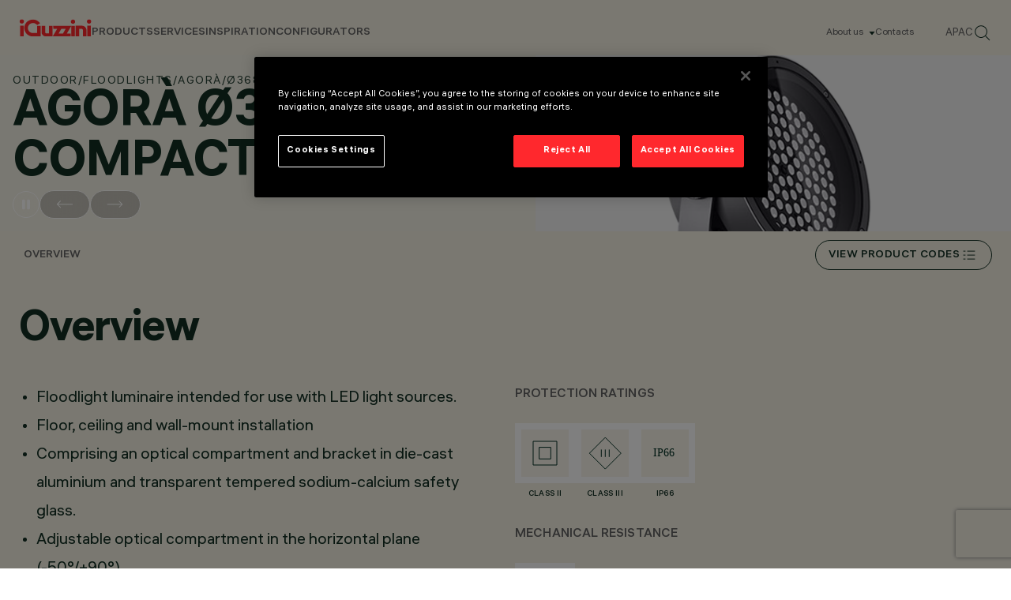

--- FILE ---
content_type: text/html; charset=utf-8
request_url: https://www.iguzzini.com/apac/agora-368mm-compact/
body_size: 15132
content:



<!DOCTYPE html>
<html lang="en">

<head>
    
<meta charset="utf-8"/>
<meta name="viewport" content="width=device-width, initial-scale=1.0"/>

<title>Agor&#xE0; &#xF8;368mm compact</title>

<link href="https://www.iguzzini.com/apac/agora-368mm-compact/" rel="canonical" /><link href="https://www.iguzzini.com/en/agora-368mm-compact/" hreflang="x-default" rel="alternate" /><link href="https://www.iguzzini.com/it/agora-368mm-compact/" hreflang="it-IT" rel="alternate" /><link href="https://www.iguzzini.com/de/agora-368mm-compact/" hreflang="de-DE" rel="alternate" /><link href="https://www.iguzzini.com/es/agora-368mm-compact/" hreflang="es-ES" rel="alternate" /><link href="https://www.iguzzini.com/fr/agora-368mm-compact/" hreflang="fr-FR" rel="alternate" /><link href="https://www.iguzzini.com/us/agora-o368mm-compact_5f1725e8-draft/" hreflang="en-US" rel="alternate" /><link href="https://www.iguzzini.com/ca/agora-o368mm-compact_30039222-draft/" hreflang="fr-CA" rel="alternate" />


<meta property="og:url" content="https://www.iguzzini.com/apac/agora-368mm-compact/"/>
    <meta property="og:type" content="website"/>
    <meta name="twitter:card" content="summary"/>


    <link rel="preload" href="/dist/fonts/als_hauss/als_hauss_regular.woff2" as="font" type="font/woff2" crossorigin>
    <link rel="preload" href="/dist/fonts/als_hauss/als_hauss_medium.woff2" as="font" type="font/woff2" crossorigin>
    <link rel="preload" href="/dist/fonts/als_hauss/als_hauss_bold.woff2" as="font" type="font/woff2" crossorigin>
    <link rel="preload" href="/dist/fonts/als_hauss/als_hauss_regular_italic.woff2" as="font" type="font/woff2" crossorigin>
    <link rel="preload" href="/dist/fonts/practice_display/practice_display_regular.woff2" as="font" type="font/woff2" crossorigin>

    <script>
        window.dataLayer = window.dataLayer || [];
    </script>

    <script>
        // Global  function to await onetrust banner load
        const awaitOnetrust = function(callback) {
            let onetrustLoaded = false,
            iterations = 0;
            const interval = setInterval(() => {
                if (typeof OneTrust !== "undefined") {
                    onetrustLoaded = true;
                }
                if (iterations > 50) {
                    console.warn('Did not find onetrust after 5 seconds');
                    clearInterval(interval);
                }
                if (onetrustLoaded) {
                    clearInterval(interval);
                    callback()
                }
                iterations++;
            }, 100);
        }
    </script>

    <!-- Google Tag Manager -->
    <script>
        (function (w, d, s, l, i) {
            w[l] = w[l] || []; w[l].push({
                'gtm.start':
                    new Date().getTime(), event: 'gtm.js'
            }); var f = d.getElementsByTagName(s)[0],
                j = d.createElement(s), dl = l != 'dataLayer' ? '&l=' + l : ''; j.async = true; j.src =
                    'https://www.googletagmanager.com/gtm.js?id=' + i + dl; f.parentNode.insertBefore(j, f);
        })(window, document, 'script', 'dataLayer', 'GTM-PQ3KT4J');
    </script>
    <!-- End Google Tag Manager -->

    

<script type="application/ld+json">
    {
      "@context": "https://schema.org",
      "@type": "Corporation",
      "name": "iGuzzini",
      "url": "https://www.iguzzini.com/",
      "logo": "https://www.iguzzini.com/globalassets/header/iguzzini-logo-red.svg",
      "sameAs": [
    "https://www.instagram.com/iguzzini/",
"https://www.linkedin.com/company/iguzzini",
"https://www.facebook.com/iGuzziniOfficial",
"https://x.com/iguzzini/",
"https://www.youtube.com/user/iGuzziniSpA",
"https://www.pinterest.com/iguzzini/"
      ]
    }
</script>


    
    <script type="application/ld+json">
        {
            "@context": "https://schema.org",
            "@type": "BreadcrumbList",
            "itemListElement": [
                {
                    "@type": "ListItem",
                    "position": 1,
                    "name": "",
                    "item": ""
                },
                {
                    "@type": "ListItem",
                    "position": 2,
                    "name": "Outdoor",
                    "item": "https://www.iguzzini.com/apac/outdoor/"
                },
                {
                    "@type": "ListItem",
                    "position": 3,
                    "name": "Floodlights",
                    "item": "https://www.iguzzini.com/apac/floodlights/"
                },
                {
                    "@type": "ListItem",
                    "position": 4,
                    "name": "Agor&#xE0;",
                    "item": "https://www.iguzzini.com/apac/agora/"
                },
                {
                    "@type": "ListItem",
                    "position": 5,
                    "name": "&#xF8;368mm compact",
                    "item": "https://www.iguzzini.com/apac/agora-368mm-compact/"
                }
            ]
        }
    </script>

    <script id="js-recaptcha-script" data-site-key="6Lc9-tgrAAAAAGQFI7xeU1oTQyEYuFYp8MB95hdN"
        src="https://www.recaptcha.net/recaptcha/api.js?render=6Lc9-tgrAAAAAGQFI7xeU1oTQyEYuFYp8MB95hdN" async defer>
    </script>


    <link rel="shortcut icon" href="/favicon.ico" type="image/x-icon" />

    <link rel="stylesheet" href="/dist/main.css?v=25LMSqKubPZN_YreXkOSLTe9nNAK91EyFEuiJwZYaQA">

    <script>
!function(T,l,y){var S=T.location,k="script",D="instrumentationKey",C="ingestionendpoint",I="disableExceptionTracking",E="ai.device.",b="toLowerCase",w="crossOrigin",N="POST",e="appInsightsSDK",t=y.name||"appInsights";(y.name||T[e])&&(T[e]=t);var n=T[t]||function(d){var g=!1,f=!1,m={initialize:!0,queue:[],sv:"5",version:2,config:d};function v(e,t){var n={},a="Browser";return n[E+"id"]=a[b](),n[E+"type"]=a,n["ai.operation.name"]=S&&S.pathname||"_unknown_",n["ai.internal.sdkVersion"]="javascript:snippet_"+(m.sv||m.version),{time:function(){var e=new Date;function t(e){var t=""+e;return 1===t.length&&(t="0"+t),t}return e.getUTCFullYear()+"-"+t(1+e.getUTCMonth())+"-"+t(e.getUTCDate())+"T"+t(e.getUTCHours())+":"+t(e.getUTCMinutes())+":"+t(e.getUTCSeconds())+"."+((e.getUTCMilliseconds()/1e3).toFixed(3)+"").slice(2,5)+"Z"}(),iKey:e,name:"Microsoft.ApplicationInsights."+e.replace(/-/g,"")+"."+t,sampleRate:100,tags:n,data:{baseData:{ver:2}}}}var h=d.url||y.src;if(h){function a(e){var t,n,a,i,r,o,s,c,u,p,l;g=!0,m.queue=[],f||(f=!0,t=h,s=function(){var e={},t=d.connectionString;if(t)for(var n=t.split(";"),a=0;a<n.length;a++){var i=n[a].split("=");2===i.length&&(e[i[0][b]()]=i[1])}if(!e[C]){var r=e.endpointsuffix,o=r?e.location:null;e[C]="https://"+(o?o+".":"")+"dc."+(r||"services.visualstudio.com")}return e}(),c=s[D]||d[D]||"",u=s[C],p=u?u+"/v2/track":d.endpointUrl,(l=[]).push((n="SDK LOAD Failure: Failed to load Application Insights SDK script (See stack for details)",a=t,i=p,(o=(r=v(c,"Exception")).data).baseType="ExceptionData",o.baseData.exceptions=[{typeName:"SDKLoadFailed",message:n.replace(/\./g,"-"),hasFullStack:!1,stack:n+"\nSnippet failed to load ["+a+"] -- Telemetry is disabled\nHelp Link: https://go.microsoft.com/fwlink/?linkid=2128109\nHost: "+(S&&S.pathname||"_unknown_")+"\nEndpoint: "+i,parsedStack:[]}],r)),l.push(function(e,t,n,a){var i=v(c,"Message"),r=i.data;r.baseType="MessageData";var o=r.baseData;return o.message='AI (Internal): 99 message:"'+("SDK LOAD Failure: Failed to load Application Insights SDK script (See stack for details) ("+n+")").replace(/\"/g,"")+'"',o.properties={endpoint:a},i}(0,0,t,p)),function(e,t){if(JSON){var n=T.fetch;if(n&&!y.useXhr)n(t,{method:N,body:JSON.stringify(e),mode:"cors"});else if(XMLHttpRequest){var a=new XMLHttpRequest;a.open(N,t),a.setRequestHeader("Content-type","application/json"),a.send(JSON.stringify(e))}}}(l,p))}function i(e,t){f||setTimeout(function(){!t&&m.core||a()},500)}var e=function(){var n=l.createElement(k);n.src=h;var e=y[w];return!e&&""!==e||"undefined"==n[w]||(n[w]=e),n.onload=i,n.onerror=a,n.onreadystatechange=function(e,t){"loaded"!==n.readyState&&"complete"!==n.readyState||i(0,t)},n}();y.ld<0?l.getElementsByTagName("head")[0].appendChild(e):setTimeout(function(){l.getElementsByTagName(k)[0].parentNode.appendChild(e)},y.ld||0)}try{m.cookie=l.cookie}catch(p){}function t(e){for(;e.length;)!function(t){m[t]=function(){var e=arguments;g||m.queue.push(function(){m[t].apply(m,e)})}}(e.pop())}var n="track",r="TrackPage",o="TrackEvent";t([n+"Event",n+"PageView",n+"Exception",n+"Trace",n+"DependencyData",n+"Metric",n+"PageViewPerformance","start"+r,"stop"+r,"start"+o,"stop"+o,"addTelemetryInitializer","setAuthenticatedUserContext","clearAuthenticatedUserContext","flush"]),m.SeverityLevel={Verbose:0,Information:1,Warning:2,Error:3,Critical:4};var s=(d.extensionConfig||{}).ApplicationInsightsAnalytics||{};if(!0!==d[I]&&!0!==s[I]){var c="onerror";t(["_"+c]);var u=T[c];T[c]=function(e,t,n,a,i){var r=u&&u(e,t,n,a,i);return!0!==r&&m["_"+c]({message:e,url:t,lineNumber:n,columnNumber:a,error:i}),r},d.autoExceptionInstrumented=!0}return m}(y.cfg);function a(){y.onInit&&y.onInit(n)}(T[t]=n).queue&&0===n.queue.length?(n.queue.push(a),n.trackPageView({})):a()}(window,document,{src: "https://js.monitor.azure.com/scripts/b/ai.2.gbl.min.js", crossOrigin: "anonymous", cfg: {instrumentationKey: '26169f5b-6aaa-489a-ad53-8b9d63a102d4', disableCookiesUsage: false }});
</script>


</head>

<body>

    <!-- Google Tag Manager (noscript) -->
    <noscript>
        <iframe src="https://www.googletagmanager.com/ns.html?id=GTM-PQ3KT4J"
                height="0" width="0" style="display:none;visibility:hidden" title="GTM">
        </iframe>
    </noscript>
    <!-- End Google Tag Manager (noscript) -->

    <script>
        dataLayer.push({
            'country': '',
            'culture': 'en-001',
        });
    </script>


    

    





<header data-dc-header class="header-wrapper right-scroll-bar-position" data-dc-language-market-menu data-dc-header-menu>

	<nav class="header">
			<a class="header__logo" href="/apac/" title="Home page" data-dc-header-menu-ref="header-logo-link">
				<img src="/globalassets/header/iguzzini-logo-red.svg" alt="iGuzzini Logo" class="header__logo-image">
			</a>

		<div class="header__links-wrapper" data-dc-language-market-menu-ref="headerLinksWrapper">
			<ul class="header__text-links">
					    <li>
                                    <span class="header__link" data-menu-position="0" data-dc-header-menu-ref="header-nav-text-links[]">PRODUCTS</span>
                        </li>
					    <li>
                                    <span class="header__link" data-menu-position="1" data-dc-header-menu-ref="header-nav-text-links[]">Services</span>
                        </li>
					    <li>
                                    <span class="header__link" data-menu-position="2" data-dc-header-menu-ref="header-nav-text-links[]">Inspiration</span>
                        </li>
					    <li>
                                    <a class="header__link without-subNavigation" href="/apac/configuratore/" data-menu-position="3" data-dc-header-menu-ref="header-nav-text-links[]">Configurators</a>
                        </li>
			</ul>
			<div class="header__info">
				<ul class="header__info-links">
                        <li class="header__info-link">
                                <span class="hasSubNav" data-dc-header-menu-ref="info-links[]" data-info-menu="1">
                                   About us
                                </span>
                        </li>
						<li class="header__info-link">
							<a href="/apac/about-us/contacts/"
							    data-dc-header-menu-ref="info-links[]"
							   title="Contacts">
								Contacts
							</a>
						</li>
					<li class="header__info-link">
						<button class="change-market-button"
								data-dc-language-market-menu-ref="changeMarketButtons[]">
							APAC
						</button>
					</li>
					<li class="header__info-link">
						<a onclick="dataLayer.push({'event': 'search_icon_click'});" href="/apac/search/">
							<img src="/assets/images/svg/search-header.svg" alt="Search" class="header__info-link--search">
						</a>
					</li>
				</ul>
			</div>
		</div>
		<div class="header__mobile-wrapper">
			<a onclick="dataLayer.push({'event': 'search_icon_click'});" href="/apac/search/">
				<img src="/assets/images/svg/search-header.svg" alt="Search" class="header__info-link--search">
			</a>
			<button
			    class="header__mobile-menu-button js-mobile-nav-close"
			    aria-label="Open Menu"
			    aria-expanded="false"
			    aria-controls="mobile-menu"
			    data-dc-header-ref="mobile-menu-button"
            >
				<span></span>
				<span></span>
				<span></span>
			</button>
		</div>
	</nav>

	<div class="nav-mobile" data-dc-header-ref="mobile-menu" aria-hidden="true" aria-label="Mobile Menu" data-dc-nav-mobile>
		<div class="nav-mobile__links">
                            <div class="nav-mobile__item">
                                <span>PRODUCTS</span>
                                <button data-dc-nav-mobile-ref="nav-btn[]" data-title="PRODUCTS" data-menu-position="0"></button>
                            </div>
                            <div class="nav-mobile__item">
                                <span>Services</span>
                                <button data-dc-nav-mobile-ref="nav-btn[]" data-title="Services" data-menu-position="1"></button>
                            </div>
                            <div class="nav-mobile__item">
                                <span>Inspiration</span>
                                <button data-dc-nav-mobile-ref="nav-btn[]" data-title="Inspiration" data-menu-position="2"></button>
                            </div>
                            <div class="nav-mobile__item without-subNavigation">
                                <a href="/apac/configuratore/">Configurators</a>
                                <button data-dc-nav-mobile-ref="nav-btn[]" data-title="Configurators" data-menu-position="3"></button>
                            </div>
		</div>

		<ul class="nav-mobile__info-links">
			    <li class="nav-mobile__info-link">
                    <button class="hasSubNav" data-dc-nav-mobile-ref="info-btn[]" data-title="About us">
                        About us
                    </button>
				</li>
				<li class="nav-mobile__info-link">
					<a href="/apac/about-us/contacts/"
					   title="Contacts">
						Contacts
					</a>
				</li>
        </ul>

		<button
		    class="nav-mobile__change-market-button change-market-button"
		    data-dc-language-market-menu-ref="changeMarketButtons[]"
        >APAC</button>
    </div>


<div class="header-menu" data-dc-header-menu-ref="menu">

	<div class="header-menu__mobile-top">
		<button class="header-menu__mobile-top-return js-header-menu-back"></button>
		<div class="header-menu__mobile-top-title js-header-menu-title"></div>
	</div>

	<div class="header-menu__backdrop" data-dc-header-menu-ref="backdrop"></div>
				<div class="header-menu__container" data-menu="0"  data-dc-header-menu-ref="sub-menu-containers[]">
					<div class="header-menu__container--inner">
						<div class="header-menu__primary-column">

							<ul class="header-menu__sub-menu">
											<li>
												<a href="/apac/new-products/" class="header-menu__link-no-tertiary" title=" New"
												    data-tertiary-menu="0-0"
												    data-dc-header-menu-ref="sub-menu-primary-col-links[]">
													New
												</a>
											</li>
											<li>
												<a href="/apac/indoor/" target="_top" class="header-menu__sub-menu-tertiary-link" title="All Indoor Products"
												    data-tertiary-menu="0-1"
												    data-dc-header-menu-ref="sub-menu-primary-col-links[]">
													Indoor
														<button class="js-secondary-nav-btn" data-title="All Indoor Products" data-tertiary-menu="0-1"></button>
												</a>
											</li>
											<li>
												<a href="/apac/outdoor/" target="_top" class="header-menu__sub-menu-tertiary-link" title="All outdoor products"
												    data-tertiary-menu="0-2"
												    data-dc-header-menu-ref="sub-menu-primary-col-links[]">
													Outdoor
														<button class="js-secondary-nav-btn" data-title="All outdoor products" data-tertiary-menu="0-2"></button>
												</a>
											</li>
											<li>
												<a href="/apac/smart-controls/" class="header-menu__sub-menu-tertiary-link" title="Smart Control"
												    data-tertiary-menu="0-3"
												    data-dc-header-menu-ref="sub-menu-primary-col-links[]">
													Smart Control
														<button class="js-secondary-nav-btn" data-title="Smart Control" data-tertiary-menu="0-3"></button>
												</a>
											</li>
											<li>
												<a href="/apac/iguzzini-echoes/" target="_top" class="header-menu__sub-menu-tertiary-link" title="iGuzzini Echoes"
												    data-tertiary-menu="0-4"
												    data-dc-header-menu-ref="sub-menu-primary-col-links[]">
													iGuzzini Echoes
														<button class="js-secondary-nav-btn" data-title="iGuzzini Echoes" data-tertiary-menu="0-4"></button>
												</a>
											</li>
							</ul>
						</div>

						<div class="header-menu__secondary-column">
							<div class="header-menu-card__wrapper" data-menu-cards="0" data-dc-header-menu-ref="sub-menu-secondary-column-cards[]">




<a class="header-menu-card hidden-mobile" href="/apac/newfo_4801537d/" target="_top">
    <div class="header-menu-card__image-wrapper">
       <img src="/contentassets/c7186adce8db485486704fdfba80974f/iguzzini_forward25_en_v2_correzione_definitvo-23.jpg" alt="Newfo" class="header-menu-card__image aspect-ratio-3-4 hidden-mobile"/>
       <img src="" alt="Newfo" class="header-menu-card__image aspect-ratio-3-4 hidden-desktop"/>
    </div>
    <div class="header-menu-card__content">
        <span class="header-menu-card__title">Newfo</span>
        <div>
            <img src="/assets/images/svg/menu-card-arrow.svg" alt="More"/>
        </div>
    </div>
</a>


<a class="header-menu-card hidden-mobile" href="/apac/lander_79d973d3/" target="_top">
    <div class="header-menu-card__image-wrapper">
       <img src="/contentassets/954f629c66ae40fca59b01d966f8f7af/iguzzini_forward25_en_v2_correzione_definitvo-43.jpg" alt="Lander" class="header-menu-card__image aspect-ratio-3-4 hidden-mobile"/>
       <img src="" alt="Lander" class="header-menu-card__image aspect-ratio-3-4 hidden-desktop"/>
    </div>
    <div class="header-menu-card__content">
        <span class="header-menu-card__title">Lander</span>
        <div>
            <img src="/assets/images/svg/menu-card-arrow.svg" alt="More"/>
        </div>
    </div>
</a>
							</div>

									<div class="header-menu__tertiary-menu" data-tertiary-menu-container="0-0" data-dc-header-menu-ref="tertiary-menu[]">
									</div>
									<div class="header-menu__tertiary-menu" data-tertiary-menu-container="0-1" data-dc-header-menu-ref="tertiary-menu[]">
											<ul>
													<li><a href="/apac/indoor/">All indoor products</a></li>
													<li><a href="/apac/recessed-lighting-and-downlights/" title="Downlights &amp; recessed luminaires" target="_top">Downlights &amp; recessed luminaires</a></li>
													<li><a href="/apac/track-lighting-fixtures/" title="Fixtures for mains voltage track" target="_top">Fixtures for mains voltage track</a></li>
													<li><a href="/apac/low-voltage-track-lighting-fixtures/" title="Fixtures for low voltage track" target="_top">Fixtures for low voltage track</a></li>
													<li><a href="/apac/pendants/" title="Pendants">Pendants</a></li>
													<li><a href="/apac/linear-systems/" title="Linear systems" target="_top">Linear systems</a></li>
													<li><a href="/apac/wall-luminaires/" title="Wall luminaires" target="_top">Wall luminaires</a></li>
													<li><a href="/apac/ceiling-luminaires/" title="Ceiling luminaires" target="_top">Ceiling luminaires</a></li>
													<li><a href="/apac/floor-recessed-luminaires/" title="Floor recessed luminaires" target="_top">Floor recessed luminaires</a></li>
													<li><a href="/apac/table-and-floor-lamps/" title="Table &amp; floor lamps" target="_top">Table &amp; floor lamps</a></li>
													<li><a href="/apac/emergency-lighting/" title="Emergency lighting" target="_top">Emergency lighting</a></li>
													<li><a href="/apac/led-strips/" title="Led strips" target="_top">Led strips</a></li>
													<li><a href="/apac/lighting-effect-luminaires/" title="Lighting effect luminaries">Lighting effect luminaries</a></li>
											</ul>
											<div class="header-menu__tertiary-cta">


<a class="header-menu-card hidden-mobile" href="/apac/tack_fe0eb526/" target="_top">
    <div class="header-menu-card__image-wrapper">
       <img src="/globalassets/header/tack.jpg" alt="Tack" class="header-menu-card__image aspect-ratio-3-4 hidden-mobile"/>
       <img src="" alt="Tack" class="header-menu-card__image aspect-ratio-3-4 hidden-desktop"/>
    </div>
    <div class="header-menu-card__content">
        <span class="header-menu-card__title">Tack</span>
        <div>
            <img src="/assets/images/svg/menu-card-arrow.svg" alt="More"/>
        </div>
    </div>
</a>


<a class="header-menu-card hidden-mobile" href="/apac/newfo_4801537d/" target="_top">
    <div class="header-menu-card__image-wrapper">
       <img src="/globalassets/header/iguzzini_forward25_en_v2_correzione_definitvo-23.jpg" alt="Newfo" class="header-menu-card__image aspect-ratio-3-4 hidden-mobile"/>
       <img src="" alt="Newfo" class="header-menu-card__image aspect-ratio-3-4 hidden-desktop"/>
    </div>
    <div class="header-menu-card__content">
        <span class="header-menu-card__title">Newfo</span>
        <div>
            <img src="/assets/images/svg/menu-card-arrow.svg" alt="More"/>
        </div>
    </div>
</a>
											</div>
									</div>
									<div class="header-menu__tertiary-menu" data-tertiary-menu-container="0-2" data-dc-header-menu-ref="tertiary-menu[]">
											<ul>
													<li><a href="/apac/outdoor/" title="All outdoor products" target="_top">All outdoor products</a></li>
													<li><a href="/apac/pole-wall-mounted-systems/" title="Pole &amp; wall mounted systems" target="_top">Pole &amp; wall mounted systems</a></li>
													<li><a href="/apac/pole-wall-mounted-multiple-floodlights/" title="Pole &amp; wall mounted multiple floodlights" target="_top">Pole &amp; wall mounted multiple floodlights</a></li>
													<li><a href="/apac/light-poles/" title="Poles" target="_top">Poles</a></li>
													<li><a href="/apac/outdoor-linear-lighting/" title="Linear systems" target="_top">Linear systems</a></li>
													<li><a href="/apac/floodlights/" title="Floodlights" target="_top">Floodlights</a></li>
													<li><a href="/apac/recessed-in-ground-lights/" title="Recessed in-ground luminaires" target="_top">Recessed in-ground luminaires</a></li>
													<li><a href="/apac/outdoor-wall-lighting/" title="Recessed wall luminaires" target="_top">Recessed wall luminaires</a></li>
													<li><a href="/apac/outdoor-recessed-ceiling-lights/" title="Recessed ceiling luminaires" target="_top">Recessed ceiling luminaires</a></li>
													<li><a href="/apac/bollard-lights/" title="Bollards" target="_top">Bollards</a></li>
													<li><a href="/apac/outdoor-wall-mounted-luminaires/" title="Wall mounted luminaries" target="_top">Wall mounted luminaries</a></li>
													<li><a href="/apac/ceiling-mounted-luminaries/" title="Ceiling mounted luminaires" target="_top">Ceiling mounted luminaires</a></li>
													<li><a href="/apac/outdoor-lighting-effect-luminaires/" title="Lighting effect luminaires" target="_top">Lighting effect luminaires</a></li>
											</ul>
											<div class="header-menu__tertiary-cta">


<a class="header-menu-card hidden-mobile" href="/apac/agora/" target="_top">
    <div class="header-menu-card__image-wrapper">
       <img src="/globalassets/header/agora.jpg" alt="Agor&#xE0;" class="header-menu-card__image aspect-ratio-3-4 hidden-mobile"/>
       <img src="" alt="Agor&#xE0;" class="header-menu-card__image aspect-ratio-3-4 hidden-desktop"/>
    </div>
    <div class="header-menu-card__content">
        <span class="header-menu-card__title">Agor&#xE0;</span>
        <div>
            <img src="/assets/images/svg/menu-card-arrow.svg" alt="More"/>
        </div>
    </div>
</a>


<a class="header-menu-card hidden-mobile" href="/apac/lander_79d973d3/" target="_top">
    <div class="header-menu-card__image-wrapper">
       <img src="/globalassets/header/iguzzini_forward25_en_v2_correzione_definitvo-43.jpg" alt="Lander" class="header-menu-card__image aspect-ratio-3-4 hidden-mobile"/>
       <img src="" alt="Lander" class="header-menu-card__image aspect-ratio-3-4 hidden-desktop"/>
    </div>
    <div class="header-menu-card__content">
        <span class="header-menu-card__title">Lander</span>
        <div>
            <img src="/assets/images/svg/menu-card-arrow.svg" alt="More"/>
        </div>
    </div>
</a>
											</div>
									</div>
									<div class="header-menu__tertiary-menu" data-tertiary-menu-container="0-3" data-dc-header-menu-ref="tertiary-menu[]">
											<ul>
													<li><a href="/apac/smart-controls/" title="All Smart Controls">All Smart Controls</a></li>
													<li><a href="/apac/wireless/" title="Wireless" target="_top">Wireless</a></li>
													<li><a href="/apac/wired-dali/" title="Wired DALI" target="_top">Wired DALI</a></li>
													<li><a href="/apac/wired-dmx/" title="Wired DMX" target="_top">Wired DMX</a></li>
											</ul>
											<div class="header-menu__tertiary-cta">


<a class="header-menu-card hidden-mobile" href="/apac/wireless/" target="_top">
    <div class="header-menu-card__image-wrapper">
       <img src="/globalassets/header/wireless-dali-big.jpg" alt="Wireless DALI" class="header-menu-card__image aspect-ratio-3-4 hidden-mobile"/>
       <img src="" alt="Wireless DALI" class="header-menu-card__image aspect-ratio-3-4 hidden-desktop"/>
    </div>
    <div class="header-menu-card__content">
        <span class="header-menu-card__title">Wireless DALI</span>
        <div>
            <img src="/assets/images/svg/menu-card-arrow.svg" alt="More"/>
        </div>
    </div>
</a>


<a class="header-menu-card hidden-mobile" href="/apac/wired-dmx/" target="_top">
    <div class="header-menu-card__image-wrapper">
       <img src="/globalassets/header/wired-dmx-big.jpg" alt="Wired DMX" class="header-menu-card__image aspect-ratio-3-4 hidden-mobile"/>
       <img src="" alt="Wired DMX" class="header-menu-card__image aspect-ratio-3-4 hidden-desktop"/>
    </div>
    <div class="header-menu-card__content">
        <span class="header-menu-card__title">Wired DMX</span>
        <div>
            <img src="/assets/images/svg/menu-card-arrow.svg" alt="More"/>
        </div>
    </div>
</a>
											</div>
									</div>
									<div class="header-menu__tertiary-menu" data-tertiary-menu-container="0-4" data-dc-header-menu-ref="tertiary-menu[]">
											<ul>
													<li><a href="/apac/polsino_9316d02d/" title="Polsino" target="_top">POLSINO | design Gio Ponti, 1968 | re-edition 2022</a></li>
													<li><a href="/apac/nitia_3a02d832/" title="Nitia" target="_top">NITIA | design Rodolfo Bonetto, 1971 | re-edition 2023</a></li>
													<li><a href="/apac/clan_8c7199b3/" title="Clan" target="_top">CLAN | design Harvey, 1968 | re-edition 2023</a></li>
													<li><a href="/apac/sorella_ad0260b3/" title="Sorella" target="_top">SORELLA | design Harvey, 1972 | re-edition 2023</a></li>
													<li><a href="/apac/zurigo_a174f15a/" title="Zurigo" target="_top">ZURIGO | design Luigi Massoni, 1966 | re-edition 2022</a></li>
											</ul>
											<div class="header-menu__tertiary-cta">


<a class="header-menu-card hidden-mobile" href="/apac/sorella_ad0260b3/" target="_top">
    <div class="header-menu-card__image-wrapper">
       <img src="/globalassets/header/sorella.jpg" alt="Sorella" class="header-menu-card__image aspect-ratio-3-4 hidden-mobile"/>
       <img src="" alt="Sorella" class="header-menu-card__image aspect-ratio-3-4 hidden-desktop"/>
    </div>
    <div class="header-menu-card__content">
        <span class="header-menu-card__title">Sorella</span>
        <div>
            <img src="/assets/images/svg/menu-card-arrow.svg" alt="More"/>
        </div>
    </div>
</a>


<a class="header-menu-card hidden-mobile" href="/apac/polsino_9316d02d/" target="_top">
    <div class="header-menu-card__image-wrapper">
       <img src="/globalassets/header/polsino-iguzzini.jpg" alt="Polsino" class="header-menu-card__image aspect-ratio-3-4 hidden-mobile"/>
       <img src="" alt="Polsino" class="header-menu-card__image aspect-ratio-3-4 hidden-desktop"/>
    </div>
    <div class="header-menu-card__content">
        <span class="header-menu-card__title">Polsino</span>
        <div>
            <img src="/assets/images/svg/menu-card-arrow.svg" alt="More"/>
        </div>
    </div>
</a>
											</div>
									</div>
						</div>
					</div>
				</div>
				<div class="header-menu__container" data-menu="1"  data-dc-header-menu-ref="sub-menu-containers[]">
					<div class="header-menu__container--inner">
						<div class="header-menu__primary-column">

							<ul class="header-menu__sub-menu">
											<li>
												<a href="/apac/services/global-network/" target="_top" class="header-menu__link-no-tertiary" title="Global network"
												    data-tertiary-menu="1-0"
												    data-dc-header-menu-ref="sub-menu-primary-col-links[]">
													Global network
												</a>
											</li>
											<li>
												<a href="/apac/services/technical-consulting/" target="_top" class="header-menu__link-no-tertiary" title="Technical consulting"
												    data-tertiary-menu="1-1"
												    data-dc-header-menu-ref="sub-menu-primary-col-links[]">
													Technical consulting
												</a>
											</li>
											<li>
												<a href="/apac/services/bespoke/" target="_top" class="header-menu__link-no-tertiary" title="Bespoke"
												    data-tertiary-menu="1-2"
												    data-dc-header-menu-ref="sub-menu-primary-col-links[]">
													Bespoke
												</a>
											</li>
											<li>
												<a href="/apac/smart-service/smart-service/" target="_top" class="header-menu__link-no-tertiary" title="Smart Services"
												    data-tertiary-menu="1-3"
												    data-dc-header-menu-ref="sub-menu-primary-col-links[]">
													Smart Services
												</a>
											</li>
											<li>
												<a href="/apac/services/certifications/" target="_top" class="header-menu__link-no-tertiary" title="Certifications"
												    data-tertiary-menu="1-4"
												    data-dc-header-menu-ref="sub-menu-primary-col-links[]">
													Certifications
												</a>
											</li>
											<li>
												<a href="/apac/services/5-year-product-warranty/" target="_top" class="header-menu__link-no-tertiary" title="Warranty"
												    data-tertiary-menu="1-5"
												    data-dc-header-menu-ref="sub-menu-primary-col-links[]">
													Warranty
												</a>
											</li>
							</ul>
						</div>

						<div class="header-menu__secondary-column">
							<div class="header-menu-card__wrapper" data-menu-cards="1" data-dc-header-menu-ref="sub-menu-secondary-column-cards[]">
							</div>

									<div class="header-menu__tertiary-menu" data-tertiary-menu-container="1-0" data-dc-header-menu-ref="tertiary-menu[]">
									</div>
									<div class="header-menu__tertiary-menu" data-tertiary-menu-container="1-1" data-dc-header-menu-ref="tertiary-menu[]">
									</div>
									<div class="header-menu__tertiary-menu" data-tertiary-menu-container="1-2" data-dc-header-menu-ref="tertiary-menu[]">
									</div>
									<div class="header-menu__tertiary-menu" data-tertiary-menu-container="1-3" data-dc-header-menu-ref="tertiary-menu[]">
									</div>
									<div class="header-menu__tertiary-menu" data-tertiary-menu-container="1-4" data-dc-header-menu-ref="tertiary-menu[]">
									</div>
									<div class="header-menu__tertiary-menu" data-tertiary-menu-container="1-5" data-dc-header-menu-ref="tertiary-menu[]">
									</div>
						</div>
					</div>
				</div>
				<div class="header-menu__container" data-menu="2"  data-dc-header-menu-ref="sub-menu-containers[]">
					<div class="header-menu__container--inner">
						<div class="header-menu__primary-column">

							<ul class="header-menu__sub-menu">
											<li>
												<a href="/apac/inspiration/culture/" class="header-menu__link-no-tertiary" title="Culture"
												    data-tertiary-menu="2-0"
												    data-dc-header-menu-ref="sub-menu-primary-col-links[]">
													Culture
												</a>
											</li>
											<li>
												<a href="/apac/inspiration/retail/" target="_top" class="header-menu__link-no-tertiary" title="Retail"
												    data-tertiary-menu="2-1"
												    data-dc-header-menu-ref="sub-menu-primary-col-links[]">
													Retail
												</a>
											</li>
											<li>
												<a href="/apac/inspiration/hospitality--residential/" class="header-menu__link-no-tertiary" title="Hospitality &amp; Residential"
												    data-tertiary-menu="2-2"
												    data-dc-header-menu-ref="sub-menu-primary-col-links[]">
													Hospitality &amp; Residential
												</a>
											</li>
											<li>
												<a href="/apac/inspiration/working/" target="_top" class="header-menu__link-no-tertiary" title="Working"
												    data-tertiary-menu="2-3"
												    data-dc-header-menu-ref="sub-menu-primary-col-links[]">
													Working
												</a>
											</li>
											<li>
												<a href="/apac/inspiration/urban/" target="_blank" class="header-menu__link-no-tertiary" title="Urban"
												    data-tertiary-menu="2-4"
												    data-dc-header-menu-ref="sub-menu-primary-col-links[]">
													Urban
												</a>
											</li>
											<li>
												<a href="/apac/inspiration/infrastructure/" target="_top" class="header-menu__link-no-tertiary" title="Infrastructure"
												    data-tertiary-menu="2-5"
												    data-dc-header-menu-ref="sub-menu-primary-col-links[]">
													Infrastructure
												</a>
											</li>
							</ul>
						</div>

						<div class="header-menu__secondary-column">
							<div class="header-menu-card__wrapper" data-menu-cards="2" data-dc-header-menu-ref="sub-menu-secondary-column-cards[]">




<a class="header-menu-card hidden-mobile" href="/apac/inspiration/retail/the-fernand-cina-winery-tasting-complex/" target="_top">
    <div class="header-menu-card__image-wrapper">
       <img src="/globalassets/projects/the-fernand-cina-winery-tasting-complex/the-fernand-cina-winery-tasting-complex-00.jpg" alt="The Fernand Cina winery tasting complex" class="header-menu-card__image aspect-ratio-3-4 hidden-mobile"/>
       <img src="" alt="The Fernand Cina winery tasting complex" class="header-menu-card__image aspect-ratio-3-4 hidden-desktop"/>
    </div>
    <div class="header-menu-card__content">
        <span class="header-menu-card__title">The Fernand Cina winery tasting complex</span>
        <div>
            <img src="/assets/images/svg/menu-card-arrow.svg" alt="More"/>
        </div>
    </div>
</a>


<a class="header-menu-card hidden-mobile" href="/apac/inspiration/culture/a-new-lighting-system-for-michelangelo%E2%80%99s-la-pieta/" target="_top">
    <div class="header-menu-card__image-wrapper">
       <img src="/globalassets/projects/la-pieta/iguzzini_projects_la_pieta_culture_foto8-(1).jpg" alt="A new lighting system for Michelangelo&#x2019;s La Piet&#xE0;" class="header-menu-card__image aspect-ratio-3-4 hidden-mobile"/>
       <img src="" alt="A new lighting system for Michelangelo&#x2019;s La Piet&#xE0;" class="header-menu-card__image aspect-ratio-3-4 hidden-desktop"/>
    </div>
    <div class="header-menu-card__content">
        <span class="header-menu-card__title">A new lighting system for Michelangelo&#x2019;s La Piet&#xE0;</span>
        <div>
            <img src="/assets/images/svg/menu-card-arrow.svg" alt="More"/>
        </div>
    </div>
</a>
							</div>

									<div class="header-menu__tertiary-menu" data-tertiary-menu-container="2-0" data-dc-header-menu-ref="tertiary-menu[]">
									</div>
									<div class="header-menu__tertiary-menu" data-tertiary-menu-container="2-1" data-dc-header-menu-ref="tertiary-menu[]">
									</div>
									<div class="header-menu__tertiary-menu" data-tertiary-menu-container="2-2" data-dc-header-menu-ref="tertiary-menu[]">
									</div>
									<div class="header-menu__tertiary-menu" data-tertiary-menu-container="2-3" data-dc-header-menu-ref="tertiary-menu[]">
									</div>
									<div class="header-menu__tertiary-menu" data-tertiary-menu-container="2-4" data-dc-header-menu-ref="tertiary-menu[]">
									</div>
									<div class="header-menu__tertiary-menu" data-tertiary-menu-container="2-5" data-dc-header-menu-ref="tertiary-menu[]">
									</div>
						</div>
					</div>
				</div>
						<div class="header-menu__tertiary-menu header-menu__tertiary-menu--mobile js-tertiary-menu" data-tertiary-menu-container="0-0">
						</div>
						<div class="header-menu__tertiary-menu header-menu__tertiary-menu--mobile js-tertiary-menu" data-tertiary-menu-container="0-1">
								<ul>
										<li><a href="/apac/indoor/">All indoor products</a></li>
										<li><a href="/apac/recessed-lighting-and-downlights/" title="Downlights &amp; recessed luminaires" target="_top">Downlights &amp; recessed luminaires</a></li>
										<li><a href="/apac/track-lighting-fixtures/" title="Fixtures for mains voltage track" target="_top">Fixtures for mains voltage track</a></li>
										<li><a href="/apac/low-voltage-track-lighting-fixtures/" title="Fixtures for low voltage track" target="_top">Fixtures for low voltage track</a></li>
										<li><a href="/apac/pendants/" title="Pendants">Pendants</a></li>
										<li><a href="/apac/linear-systems/" title="Linear systems" target="_top">Linear systems</a></li>
										<li><a href="/apac/wall-luminaires/" title="Wall luminaires" target="_top">Wall luminaires</a></li>
										<li><a href="/apac/ceiling-luminaires/" title="Ceiling luminaires" target="_top">Ceiling luminaires</a></li>
										<li><a href="/apac/floor-recessed-luminaires/" title="Floor recessed luminaires" target="_top">Floor recessed luminaires</a></li>
										<li><a href="/apac/table-and-floor-lamps/" title="Table &amp; floor lamps" target="_top">Table &amp; floor lamps</a></li>
										<li><a href="/apac/emergency-lighting/" title="Emergency lighting" target="_top">Emergency lighting</a></li>
										<li><a href="/apac/led-strips/" title="Led strips" target="_top">Led strips</a></li>
										<li><a href="/apac/lighting-effect-luminaires/" title="Lighting effect luminaries">Lighting effect luminaries</a></li>
								</ul>
								<div class="header-menu__tertiary-cta">


<a class="header-menu-card hidden-mobile" href="/apac/tack_fe0eb526/" target="_top">
    <div class="header-menu-card__image-wrapper">
       <img src="/globalassets/header/tack.jpg" alt="Tack" class="header-menu-card__image aspect-ratio-3-4 hidden-mobile"/>
       <img src="" alt="Tack" class="header-menu-card__image aspect-ratio-3-4 hidden-desktop"/>
    </div>
    <div class="header-menu-card__content">
        <span class="header-menu-card__title">Tack</span>
        <div>
            <img src="/assets/images/svg/menu-card-arrow.svg" alt="More"/>
        </div>
    </div>
</a>


<a class="header-menu-card hidden-mobile" href="/apac/newfo_4801537d/" target="_top">
    <div class="header-menu-card__image-wrapper">
       <img src="/globalassets/header/iguzzini_forward25_en_v2_correzione_definitvo-23.jpg" alt="Newfo" class="header-menu-card__image aspect-ratio-3-4 hidden-mobile"/>
       <img src="" alt="Newfo" class="header-menu-card__image aspect-ratio-3-4 hidden-desktop"/>
    </div>
    <div class="header-menu-card__content">
        <span class="header-menu-card__title">Newfo</span>
        <div>
            <img src="/assets/images/svg/menu-card-arrow.svg" alt="More"/>
        </div>
    </div>
</a>
								</div>
						</div>
						<div class="header-menu__tertiary-menu header-menu__tertiary-menu--mobile js-tertiary-menu" data-tertiary-menu-container="0-2">
								<ul>
										<li><a href="/apac/outdoor/" title="All outdoor products" target="_top">All outdoor products</a></li>
										<li><a href="/apac/pole-wall-mounted-systems/" title="Pole &amp; wall mounted systems" target="_top">Pole &amp; wall mounted systems</a></li>
										<li><a href="/apac/pole-wall-mounted-multiple-floodlights/" title="Pole &amp; wall mounted multiple floodlights" target="_top">Pole &amp; wall mounted multiple floodlights</a></li>
										<li><a href="/apac/light-poles/" title="Poles" target="_top">Poles</a></li>
										<li><a href="/apac/outdoor-linear-lighting/" title="Linear systems" target="_top">Linear systems</a></li>
										<li><a href="/apac/floodlights/" title="Floodlights" target="_top">Floodlights</a></li>
										<li><a href="/apac/recessed-in-ground-lights/" title="Recessed in-ground luminaires" target="_top">Recessed in-ground luminaires</a></li>
										<li><a href="/apac/outdoor-wall-lighting/" title="Recessed wall luminaires" target="_top">Recessed wall luminaires</a></li>
										<li><a href="/apac/outdoor-recessed-ceiling-lights/" title="Recessed ceiling luminaires" target="_top">Recessed ceiling luminaires</a></li>
										<li><a href="/apac/bollard-lights/" title="Bollards" target="_top">Bollards</a></li>
										<li><a href="/apac/outdoor-wall-mounted-luminaires/" title="Wall mounted luminaries" target="_top">Wall mounted luminaries</a></li>
										<li><a href="/apac/ceiling-mounted-luminaries/" title="Ceiling mounted luminaires" target="_top">Ceiling mounted luminaires</a></li>
										<li><a href="/apac/outdoor-lighting-effect-luminaires/" title="Lighting effect luminaires" target="_top">Lighting effect luminaires</a></li>
								</ul>
								<div class="header-menu__tertiary-cta">


<a class="header-menu-card hidden-mobile" href="/apac/agora/" target="_top">
    <div class="header-menu-card__image-wrapper">
       <img src="/globalassets/header/agora.jpg" alt="Agor&#xE0;" class="header-menu-card__image aspect-ratio-3-4 hidden-mobile"/>
       <img src="" alt="Agor&#xE0;" class="header-menu-card__image aspect-ratio-3-4 hidden-desktop"/>
    </div>
    <div class="header-menu-card__content">
        <span class="header-menu-card__title">Agor&#xE0;</span>
        <div>
            <img src="/assets/images/svg/menu-card-arrow.svg" alt="More"/>
        </div>
    </div>
</a>


<a class="header-menu-card hidden-mobile" href="/apac/lander_79d973d3/" target="_top">
    <div class="header-menu-card__image-wrapper">
       <img src="/globalassets/header/iguzzini_forward25_en_v2_correzione_definitvo-43.jpg" alt="Lander" class="header-menu-card__image aspect-ratio-3-4 hidden-mobile"/>
       <img src="" alt="Lander" class="header-menu-card__image aspect-ratio-3-4 hidden-desktop"/>
    </div>
    <div class="header-menu-card__content">
        <span class="header-menu-card__title">Lander</span>
        <div>
            <img src="/assets/images/svg/menu-card-arrow.svg" alt="More"/>
        </div>
    </div>
</a>
								</div>
						</div>
						<div class="header-menu__tertiary-menu header-menu__tertiary-menu--mobile js-tertiary-menu" data-tertiary-menu-container="0-3">
								<ul>
										<li><a href="/apac/smart-controls/" title="All Smart Controls">All Smart Controls</a></li>
										<li><a href="/apac/wireless/" title="Wireless" target="_top">Wireless</a></li>
										<li><a href="/apac/wired-dali/" title="Wired DALI" target="_top">Wired DALI</a></li>
										<li><a href="/apac/wired-dmx/" title="Wired DMX" target="_top">Wired DMX</a></li>
								</ul>
								<div class="header-menu__tertiary-cta">


<a class="header-menu-card hidden-mobile" href="/apac/wireless/" target="_top">
    <div class="header-menu-card__image-wrapper">
       <img src="/globalassets/header/wireless-dali-big.jpg" alt="Wireless DALI" class="header-menu-card__image aspect-ratio-3-4 hidden-mobile"/>
       <img src="" alt="Wireless DALI" class="header-menu-card__image aspect-ratio-3-4 hidden-desktop"/>
    </div>
    <div class="header-menu-card__content">
        <span class="header-menu-card__title">Wireless DALI</span>
        <div>
            <img src="/assets/images/svg/menu-card-arrow.svg" alt="More"/>
        </div>
    </div>
</a>


<a class="header-menu-card hidden-mobile" href="/apac/wired-dmx/" target="_top">
    <div class="header-menu-card__image-wrapper">
       <img src="/globalassets/header/wired-dmx-big.jpg" alt="Wired DMX" class="header-menu-card__image aspect-ratio-3-4 hidden-mobile"/>
       <img src="" alt="Wired DMX" class="header-menu-card__image aspect-ratio-3-4 hidden-desktop"/>
    </div>
    <div class="header-menu-card__content">
        <span class="header-menu-card__title">Wired DMX</span>
        <div>
            <img src="/assets/images/svg/menu-card-arrow.svg" alt="More"/>
        </div>
    </div>
</a>
								</div>
						</div>
						<div class="header-menu__tertiary-menu header-menu__tertiary-menu--mobile js-tertiary-menu" data-tertiary-menu-container="0-4">
								<ul>
										<li><a href="/apac/polsino_9316d02d/" title="Polsino" target="_top">POLSINO | design Gio Ponti, 1968 | re-edition 2022</a></li>
										<li><a href="/apac/nitia_3a02d832/" title="Nitia" target="_top">NITIA | design Rodolfo Bonetto, 1971 | re-edition 2023</a></li>
										<li><a href="/apac/clan_8c7199b3/" title="Clan" target="_top">CLAN | design Harvey, 1968 | re-edition 2023</a></li>
										<li><a href="/apac/sorella_ad0260b3/" title="Sorella" target="_top">SORELLA | design Harvey, 1972 | re-edition 2023</a></li>
										<li><a href="/apac/zurigo_a174f15a/" title="Zurigo" target="_top">ZURIGO | design Luigi Massoni, 1966 | re-edition 2022</a></li>
								</ul>
								<div class="header-menu__tertiary-cta">


<a class="header-menu-card hidden-mobile" href="/apac/sorella_ad0260b3/" target="_top">
    <div class="header-menu-card__image-wrapper">
       <img src="/globalassets/header/sorella.jpg" alt="Sorella" class="header-menu-card__image aspect-ratio-3-4 hidden-mobile"/>
       <img src="" alt="Sorella" class="header-menu-card__image aspect-ratio-3-4 hidden-desktop"/>
    </div>
    <div class="header-menu-card__content">
        <span class="header-menu-card__title">Sorella</span>
        <div>
            <img src="/assets/images/svg/menu-card-arrow.svg" alt="More"/>
        </div>
    </div>
</a>


<a class="header-menu-card hidden-mobile" href="/apac/polsino_9316d02d/" target="_top">
    <div class="header-menu-card__image-wrapper">
       <img src="/globalassets/header/polsino-iguzzini.jpg" alt="Polsino" class="header-menu-card__image aspect-ratio-3-4 hidden-mobile"/>
       <img src="" alt="Polsino" class="header-menu-card__image aspect-ratio-3-4 hidden-desktop"/>
    </div>
    <div class="header-menu-card__content">
        <span class="header-menu-card__title">Polsino</span>
        <div>
            <img src="/assets/images/svg/menu-card-arrow.svg" alt="More"/>
        </div>
    </div>
</a>
								</div>
						</div>
						<div class="header-menu__tertiary-menu header-menu__tertiary-menu--mobile js-tertiary-menu" data-tertiary-menu-container="1-0">
						</div>
						<div class="header-menu__tertiary-menu header-menu__tertiary-menu--mobile js-tertiary-menu" data-tertiary-menu-container="1-1">
						</div>
						<div class="header-menu__tertiary-menu header-menu__tertiary-menu--mobile js-tertiary-menu" data-tertiary-menu-container="1-2">
						</div>
						<div class="header-menu__tertiary-menu header-menu__tertiary-menu--mobile js-tertiary-menu" data-tertiary-menu-container="1-3">
						</div>
						<div class="header-menu__tertiary-menu header-menu__tertiary-menu--mobile js-tertiary-menu" data-tertiary-menu-container="1-4">
						</div>
						<div class="header-menu__tertiary-menu header-menu__tertiary-menu--mobile js-tertiary-menu" data-tertiary-menu-container="1-5">
						</div>
						<div class="header-menu__tertiary-menu header-menu__tertiary-menu--mobile js-tertiary-menu" data-tertiary-menu-container="2-0">
						</div>
						<div class="header-menu__tertiary-menu header-menu__tertiary-menu--mobile js-tertiary-menu" data-tertiary-menu-container="2-1">
						</div>
						<div class="header-menu__tertiary-menu header-menu__tertiary-menu--mobile js-tertiary-menu" data-tertiary-menu-container="2-2">
						</div>
						<div class="header-menu__tertiary-menu header-menu__tertiary-menu--mobile js-tertiary-menu" data-tertiary-menu-container="2-3">
						</div>
						<div class="header-menu__tertiary-menu header-menu__tertiary-menu--mobile js-tertiary-menu" data-tertiary-menu-container="2-4">
						</div>
						<div class="header-menu__tertiary-menu header-menu__tertiary-menu--mobile js-tertiary-menu" data-tertiary-menu-container="2-5">
						</div>

	<div class="header-menu-info js-info-menu" data-dc-header-menu-ref="info-menu[]"  data-info-menu-id="1">
		<ul class="header-menu-info__list">
				<li class="header-menu-info__item">
					<a href="/apac/about-us/history/"
					   title="History"
					   target="">
					   History
					</a>
				</li>
				<li class="header-menu-info__item">
					<a href="/apac/about-us/our-vision-social-innovation/"
					   title="Social Innovation"
					   target="">
					   Social Innovation
					</a>
				</li>
				<li class="header-menu-info__item">
					<a href="/apac/about-us/responsibility/"
					   title="Responsibility"
					   target="">
					   Responsibility
					</a>
				</li>
				<li class="header-menu-info__item">
					<a href="/apac/about-us/warm-technology-overview/"
					   title="Warm technology"
					   target="">
					   Warm technology
					</a>
				</li>
		</ul>
    </div>
</div>


<div class="language-market-menu">
    <div class="language-market-menu__inner grid--nogap">
        <div class="language-market-menu__main" data-dc-language-market-menu-ref="menu">
            <button class="language-market-menu__close" data-dc-language-market-menu-ref="closeButton">
                <svg width="24" height="24" viewBox="0 0 24 24" fill="none" xmlns="http://www.w3.org/2000/svg">
                    <path d="M19.3964 3.39652C19.5917 3.20127 19.9082 3.20126 20.1035 3.39652C20.2987 3.59178 20.2987 3.90829 20.1035 4.10355L12.457 11.75L20.1035 19.3965L20.1679 19.4746C20.2961 19.6687 20.2743 19.9327 20.1035 20.1035C19.9326 20.2744 19.6686 20.2961 19.4746 20.168L19.3964 20.1035L11.75 12.4571L4.10348 20.1035C3.90823 20.2988 3.59171 20.2988 3.39645 20.1035C3.20118 19.9083 3.20118 19.5918 3.39645 19.3965L11.0429 11.75L3.39645 4.10355C3.20118 3.90828 3.20118 3.59178 3.39645 3.39652C3.59171 3.20127 3.90822 3.20126 4.10348 3.39652L11.75 11.043L19.3964 3.39652Z" fill="currentColor"/>
                </svg>
            </button>
            <h3 class="language-market-menu__title">
                <svg width="26" height="26" viewBox="0 0 26 26" fill="none" xmlns="http://www.w3.org/2000/svg">
                    <path d="M3.25 13.1402H22.75M16.4412 13.1402C16.4412 18.3618 14.9005 22.5948 13 22.5948C11.0995 22.5948 9.55882 18.3618 9.55882 13.1402C9.55882 7.91862 11.0995 3.68568 13 3.68568C14.9005 3.68568 16.4412 7.91862 16.4412 13.1402ZM22.4627 13C22.4627 18.3848 18.2258 22.75 12.9994 22.75C7.77304 22.75 3.5362 18.3848 3.5362 13C3.5362 7.61522 7.77304 3.25 12.9994 3.25C18.2258 3.25 22.4627 7.61522 22.4627 13Z" stroke="white"/>
                </svg>
				Region and Language
            </h3>
            <span class="lm-form__h-rule"></span>
            <form name="language-market" class="lm-form" method="get" action="/selectmarket" data-dc-language-market-menu-ref="languageMarketForm">

                <div
                    class="lm-form__fieldset lm-form__fieldset--market"
                    data-dc-language-market-menu-ref="marketFieldset"
                >
                    <h4 class="lm-form__legend">Product standard</h4>
                    <div class="lm-form__radio-wrapper lm-form__radio-wrapper--market">
                            <span class="lm-form__market-option" data-dc-language-market-menu-ref="marketOptions[]">
                                <input class="lm-form__input " type="radio" id="ENEC" name="market" value="ENEC" required >
                                <label
                                    class="lm-form__label lm-form__label--market"
                                    for="ENEC"
                                    data-marketName="Global"
                                    data-marketDescription="220V-240V/50-60Hz"
                                    data-marketId="ENEC"
                                >
                                    <span>Global</span>
                                </label>
                            </span>
                            <span class="lm-form__market-option" data-dc-language-market-menu-ref="marketOptions[]">
                                <input class="lm-form__input is-checked" type="radio" id="CCC" name="market" value="CCC" required checked>
                                <label
                                    class="lm-form__label lm-form__label--market"
                                    for="CCC"
                                    data-marketName="APAC"
                                    data-marketDescription="220V-240V/50Hz"
                                    data-marketId="CCC"
                                >
                                    <span>APAC</span>
                                </label>
                            </span>
                            <span class="lm-form__market-option" data-dc-language-market-menu-ref="marketOptions[]">
                                <input class="lm-form__input " type="radio" id="UL" name="market" value="UL" required >
                                <label
                                    class="lm-form__label lm-form__label--market"
                                    for="UL"
                                    data-marketName="North America"
                                    data-marketDescription="120-277V/60Hz"
                                    data-marketId="UL"
                                >
                                    <span>North America</span>
                                </label>
                            </span>
                    </div>
                    <div class="lm-form__selected-market" data-dc-language-market-menu-ref="selectedMarket"></div>
                </div>

                <span class="lm-form__h-rule"></span>

                <div
                    class="lm-form__fieldset lm-form__fieldset--language"
                    data-dc-language-market-menu-ref="languageFieldset"
                >
                    <h4 class="lm-form__legend">Your language</h4>
                    <div class="lm-form__radio-wrapper lm-form__radio-wrapper--language">
                                <span
                                    class="lm-form__language-option"
                                    data-market="ENEC"
                                    data-dc-language-market-menu-ref="languageOptions[]"
                                >
                                    <input class="lm-form__input " type="radio" id="en" name="suggestedLanguage" value="en" required >
                                    <label class="lm-form__label lm-form__label--language" for="en">English</label>
                                </span>
                                <span
                                    class="lm-form__language-option"
                                    data-market="ENEC"
                                    data-dc-language-market-menu-ref="languageOptions[]"
                                >
                                    <input class="lm-form__input " type="radio" id="it-IT" name="suggestedLanguage" value="it-IT" required >
                                    <label class="lm-form__label lm-form__label--language" for="it-IT">italiano (Italia)</label>
                                </span>
                                <span
                                    class="lm-form__language-option"
                                    data-market="ENEC"
                                    data-dc-language-market-menu-ref="languageOptions[]"
                                >
                                    <input class="lm-form__input " type="radio" id="de-DE" name="suggestedLanguage" value="de-DE" required >
                                    <label class="lm-form__label lm-form__label--language" for="de-DE">Deutsch (Deutschland)</label>
                                </span>
                                <span
                                    class="lm-form__language-option"
                                    data-market="ENEC"
                                    data-dc-language-market-menu-ref="languageOptions[]"
                                >
                                    <input class="lm-form__input " type="radio" id="es-ES" name="suggestedLanguage" value="es-ES" required >
                                    <label class="lm-form__label lm-form__label--language" for="es-ES">espa&#xF1;ol (Espa&#xF1;a)</label>
                                </span>
                                <span
                                    class="lm-form__language-option"
                                    data-market="ENEC"
                                    data-dc-language-market-menu-ref="languageOptions[]"
                                >
                                    <input class="lm-form__input " type="radio" id="fr-FR" name="suggestedLanguage" value="fr-FR" required >
                                    <label class="lm-form__label lm-form__label--language" for="fr-FR">fran&#xE7;ais (France)</label>
                                </span>
                                <span
                                    class="lm-form__language-option"
                                    data-market="CCC"
                                    data-dc-language-market-menu-ref="languageOptions[]"
                                >
                                    <input class="lm-form__input is-checked" type="radio" id="en-001" name="suggestedLanguage" value="en-001" required checked>
                                    <label class="lm-form__label lm-form__label--language" for="en-001">English (world)</label>
                                </span>
                                <span
                                    class="lm-form__language-option"
                                    data-market="UL"
                                    data-dc-language-market-menu-ref="languageOptions[]"
                                >
                                    <input class="lm-form__input " type="radio" id="en-US" name="suggestedLanguage" value="en-US" required >
                                    <label class="lm-form__label lm-form__label--language" for="en-US">English</label>
                                </span>
                                <span
                                    class="lm-form__language-option"
                                    data-market="UL"
                                    data-dc-language-market-menu-ref="languageOptions[]"
                                >
                                    <input class="lm-form__input " type="radio" id="fr-CA" name="suggestedLanguage" value="fr-CA" required >
                                    <label class="lm-form__label lm-form__label--language" for="fr-CA">fran&#xE7;ais</label>
                                </span>
                    </div>
                </div>

                    <div class="lm-form__notification" data-dc-language-market-menu-ref="notification">
                        <svg class="lm-form__notification-icon" xmlns="http://www.w3.org/2000/svg" width="26" height="26" viewBox="0 0 26 26" fill="none">
                          <path d="M3.63154 21.2062L12.5567 4.09964C12.7436 3.74135 13.2564 3.74136 13.4433 4.09964L22.3685 21.2062C22.5421 21.5391 22.3006 21.9375 21.9252 21.9375H4.07483C3.69936 21.9375 3.45786 21.5391 3.63154 21.2062Z" stroke="currentColor"/>
                          <path d="M13.8125 17.875C13.8125 18.3237 13.4487 18.6875 13 18.6875C12.5513 18.6875 12.1875 18.3237 12.1875 17.875C12.1875 17.4263 12.5513 17.0625 13 17.0625C13.4487 17.0625 13.8125 17.4263 13.8125 17.875Z" stroke="currentColor" stroke-linejoin="round"/>
                          <path d="M13 10.5625C13.4203 10.5625 13.7356 10.9471 13.6532 11.3592L13 14.625L12.3468 11.3592C12.2644 10.9471 12.5797 10.5625 13 10.5625Z" stroke="currentColor" stroke-linejoin="round"/>
                        </svg>
                            <span data-lang="en-US">
                                The North America market website will be available by February 2026. After clicking the 'Update' button, you will be redirected to the legacy version of the website.
                            </span>
                            <span data-lang="fr-CA">
                                Le site Web du marché nord-américain sera disponible d'ici février 2026. Après avoir cliqué sur le bouton « Mettre à jour », vous serez redirigé vers le legacy version du site Web.
                            </span>
                    </div>

                <input type="hidden" name="contentId" value="1073757528" />
                <input type="hidden" name="catelogPagecode" value="AGGR001333" />

							<span
							    data-lang="en-US"
							    data-dc-language-market-menu-ref="legacySubmit[]"
							    class="lm-form__button-submit__wrapper"
                            >
								<a class="lm-form__button-submit" href="https://legacy.iguzzini.com/us/" target="_blank">
									<span>Update</span>
									<svg width="25" height="24" viewBox="0 0 25 24" fill="none" xmlns="http://www.w3.org/2000/svg">
										<path d="M17.5 8L21.5 12L17.5 16" stroke="currentColor" />
										<path d="M2.5 12H21" stroke="currentColor" />
									</svg>
								</a>
							</span>
							<span
							    data-lang="fr-CA"
							    data-dc-language-market-menu-ref="legacySubmit[]"
							    class="lm-form__button-submit__wrapper"
                            >
								<a class="lm-form__button-submit" href="https://legacy.iguzzini.com/ca/" target="_blank">
									<span>Update</span>
									<svg width="25" height="24" viewBox="0 0 25 24" fill="none" xmlns="http://www.w3.org/2000/svg">
										<path d="M17.5 8L21.5 12L17.5 16" stroke="currentColor" />
										<path d="M2.5 12H21" stroke="currentColor" />
									</svg>
								</a>
							</span>

				<button class="lm-form__button-submit" type="submit" data-dc-language-market-menu-ref="submit">
                    <span>Update</span>
                    <svg width="25" height="24" viewBox="0 0 25 24" fill="none" xmlns="http://www.w3.org/2000/svg">
                        <path d="M17.5 8L21.5 12L17.5 16" stroke="currentColor"/>
                        <path d="M2.5 12H21" stroke="currentColor"/>
                    </svg>
                </button>
            </form>
        </div>
    </div>
</div>


</header>

    <main>
        


<script>
    awaitOnetrust(() => {
        dataLayer.push({
            event: 'product_group_view',
            product_group_view_category: 'Outdoor',
            product_group_view_subcategory: 'Floodlights',
            product_group_view_product_group: '&#xF8;368mm compact',
            product_group_view_product_line: 'Agor&#xE0;'
        });
    });
</script>

<!-- Main Content -->



<section data-dc-product-group-hero class="product-group-hero" style="
    --background-color: #f4f1e5;
    --text-color: #122f23;">
    <div class="product-group-hero__wrapper">
        <div class="product-group-hero__text-wrapper">
            <div class="product-group-hero__text">
                <div class="product-group-hero__breadcrumb">
                        <a href="/apac/outdoor/">
                            Outdoor
                        </a>
                        <span class="separator">/</span>
                        <a href="/apac/floodlights/">
                            Floodlights
                        </a>
                        <span class="separator">/</span>
                        <a href="/apac/agora/">
                            Agor&#xE0;
                        </a>
                        <span class="separator">/</span>
                        <a href="/apac/agora-368mm-compact/">
                            &#xF8;368mm compact
                        </a>
                </div>
                <h1>Agor&#xE0; &#xF8;368mm compact</h1>
                <p></p>
            </div>
                <div class="product-group-hero__nav">
                    <button data-dc-product-group-hero-ref="playButton">
                        <svg data-dc-product-group-hero-ref="pauseIcon" xmlns="http://www.w3.org/2000/svg" width="20" height="20" viewBox="0 0 32 32">
                            <path
                                fill="currentColor"
                                d="M12 6h-2a2 2 0 0 0-2 2v16a2 2 0 0 0 2 2h2a2 2 0 0 0 2-2V8a2 2 0 0 0-2-2m10 0h-2a2 2 0 0 0-2 2v16a2 2 0 0 0 2 2h2a2 2 0 0 0 2-2V8a2 2 0 0 0-2-2"
                            ></path>
                        </svg>
                        <svg data-dc-product-group-hero-ref="playIcon" hidden xmlns="http://www.w3.org/2000/svg" width="20" height="20" viewBox="0 0 32 32">
                            <path
                                fill="currentColor"
                                d="M7 28a1 1 0 0 1-1-1V5a1 1 0 0 1 1.482-.876l20 11a1 1 0 0 1 0 1.752l-20 11A1 1 0 0 1 7 28"
                            ></path>
                        </svg>
                    </button>
                    <button data-dc-product-group-hero-ref="prevButton">
                        <svg
                            width="24"
                            height="24"
                            viewBox="0 0 24 24"
                            fill="none"
                            xmlns="http://www.w3.org/2000/svg"
                        >
                            <path
                                fillRule="evenodd"
                                clipRule="evenodd"
                                d="M6.10348 7.39652L6.45703 7.04297L7.16414 7.75008L6.81058 8.10363L3.66414 11.2501H21.457H21.957V12.2501H21.457H3.66414L6.81058 15.3965L7.16414 15.7501L6.45703 16.4572L6.10348 16.1036L2.10348 12.1036C1.90822 11.9084 1.90822 11.5918 2.10348 11.3965L6.10348 7.39652Z"
                                fill="white"
                            />
                        </svg>
                    </button>
                    <button data-dc-product-group-hero-ref="nextButton">
                        <svg
                            width="24"
                            height="24"
                            viewBox="0 0 24 24"
                            fill="none"
                            xmlns="http://www.w3.org/2000/svg"
                        >
                            <path
                                fillRule="evenodd"
                                clipRule="evenodd"
                                d="M19.5429 12.25H1.75V11.25H19.5429L16.3964 8.10359L17.1036 7.39648L21.1036 11.3965L21.4571 11.75L21.1036 12.1036L17.1036 16.1036L16.3964 15.3965L19.5429 12.25Z"
                                fill="white"
                            />
                        </svg>
                    </button>
                </div>
        </div>

        <div class="product-group-hero__media">
                <div class="swiper" data-dc-product-group-hero-ref="swiper">
                    <div class="swiper-wrapper">
                            <div class="swiper-slide">
                                <img src="/globalassets/products/outdoor/agora/agora-o368mm-compact/agora-o368mm-compact-01-group-line-iguzzini.png"/>
                            </div>
                                <div class="swiper-slide">
                                    <img loading="lazy" src="/globalassets/products/outdoor/agora/agora-o368mm-compact/agora-o368mm-compact-01-group-carousel-iguzzini.png"/>
                                </div>
                                <div class="swiper-slide">
                                    <img loading="lazy" src="/globalassets/products/outdoor/agora/agora-o368mm-compact/agora-o368mm-compact-02-group-carousel-iguzzini.png"/>
                                </div>
                    </div>
                </div>
        </div>
    </div>
</section>



<div data-dc-sticky-bar class="sticky-bar-new">
	<div class="sticky-bar-new__container" data-dc-sticky-bar-ref="container">
        <nav class="sticky-bar-new__links" data-dc-sticky-bar-ref="links">
			<a href="#overview" data-dc-sticky-bar-ref="anchors[]">Overview</a>
		</nav>
		<nav class="sticky-bar-new__buttons">
			<a href="#product-codes" class="cta-button cta-button--small cta-button--outline">
				View product codes
				<svg width="24" height="24" viewBox="0 0 24 24" fill="none" xmlns="http://www.w3.org/2000/svg">
					<path d="M19 12.1187H10M10 7.11865H19M19 17.1187H10" stroke="#122F23" stroke-linecap="round" stroke-linejoin="round"/>
					<path d="M7 12.1187H5M5 7.11865H7M7 17.1187H5" stroke="#122F23" stroke-linecap="round" stroke-linejoin="round"/>
				</svg>
			</a>
        </nav>
    </div>
</div>


<section data-anchor id="overview">
    
<section class="product-group-tech-overview">
	<header class="product-group-tech-overview__header">
		<h2 class="prose-h2">Overview</h2>
	</header>
	<div class="product-group-tech-overview__content">
		<div class="product-group-tech-overview__text rte-content">
			<ul> 	<li>Floodlight luminaire intended for use with LED light sources.</li> 	<li>Floor, ceiling and wall-mount installation</li> 	<li>Comprising an optical compartment and bracket in die-cast aluminium and transparent tempered sodium-calcium safety glass.</li> 	<li>Adjustable optical compartment in the horizontal plane (-50&deg;/+90&deg;).</li> 	<li>Graduated scale and mechanical aiming lock.</li> 	<li>Dual PG</li> 	<li>Electronic DALI power supply (IP67 / IP68) supplied, compatible with Telemanagement systems.</li> 	<li>IP66 / IK08 (IK10 with protective grille) Opti Beam Lens and Opti Beam Reflector optics</li> 	<li>External optical (Cylindrical screen and Visor) and safety (Grille) accessories.</li> 	<li>Internal accessories (diffuser glass, lamellar louvre and refractor for elliptical distribution)</li> 	<li>TW and RGBW versions available</li> 	<li>All external screws used are in A2 stainless steel.</li> 	<li>Insulation class II.</li> </ul> 
		</div>
			<div class="product-group-tech-overview__features">
                    <div class="product-group-tech-overview__feature">
                        <h3 class="prose-label">Protection Ratings</h3>
                        <ul class="product-group-tech-overview__features-list">
                                <li class="product-group-tech-overview__features-item"
                                    data-dc-popup='{"content":"Class II","title":"Class II","trigger":"click"}'>
                                    <figure class="product-group-tech-overview__features-item-image">
                                        <div class="product-group-tech-overview__features-item-image-wrapper">
                                            <img width="60" height="60" src="/globalassets/attributes/isolation-classes/classe-2.svg" alt="Class II">
                                        </div>
                                        <figcaption class="prose-label-xs">
                                            Class II
                                        </figcaption>
                                    </figure>
                                </li>
                                <li class="product-group-tech-overview__features-item"
                                    data-dc-popup='{"content":"Class III","title":"Class III","trigger":"click"}'>
                                    <figure class="product-group-tech-overview__features-item-image">
                                        <div class="product-group-tech-overview__features-item-image-wrapper">
                                            <img width="60" height="60" src="/globalassets/attributes/isolation-classes/classe-3.svg" alt="Class III">
                                        </div>
                                        <figcaption class="prose-label-xs">
                                            Class III
                                        </figcaption>
                                    </figure>
                                </li>
                                <li class="product-group-tech-overview__features-item"
                                    data-dc-popup='{"content":"Completely protected against penetration of dust, Protected against waves","title":"IP66","trigger":"click"}'>
                                    <figure class="product-group-tech-overview__features-item-image">
                                        <div class="product-group-tech-overview__features-item-image-wrapper">
                                            <img width="60" height="60" src="/globalassets/attributes/ip-protection-classes/ip-66.svg" alt="Completely protected against penetration of dust, Protected against waves">
                                        </div>
                                        <figcaption class="prose-label-xs">
                                            IP66
                                        </figcaption>
                                    </figure>
                                </li>
                        </ul>
                    </div>
                    <div class="product-group-tech-overview__feature">
                        <h3 class="prose-label">Mechanical Resistance</h3>
                        <ul class="product-group-tech-overview__features-list">
                                <li class="product-group-tech-overview__features-item"
                                    data-dc-popup='{"content":"Protected against 5 J shocks","title":"Protected against 5 J shocks","trigger":"click"}'>
                                    <figure class="product-group-tech-overview__features-item-image">
                                        <div class="product-group-tech-overview__features-item-image-wrapper">
                                            <img width="60" height="60" src="/globalassets/attributes/ik-protection-classes/ik08.svg" alt="Protected against 5 J shocks">
                                        </div>
                                        <figcaption class="prose-label-xs">
                                            Protected against 5 J shocks
                                        </figcaption>
                                    </figure>
                                </li>
                        </ul>
                    </div>
                    <div class="product-group-tech-overview__feature">
                        <h3 class="prose-label">Certifications &amp; Approvals</h3>
                        <ul class="product-group-tech-overview__features-list">
                                <li class="product-group-tech-overview__features-item"
                                    data-dc-popup='{"content":"CE","title":"CE","trigger":"click"}'>
                                    <figure class="product-group-tech-overview__features-item-image">
                                        <div class="product-group-tech-overview__features-item-image-wrapper">
                                            <img width="60" height="60" src="/globalassets/attributes/approvals/ce.svg" alt="CE">
                                        </div>
                                        <figcaption class="prose-label-xs">
                                            CE
                                        </figcaption>
                                    </figure>
                                </li>
                                <li class="product-group-tech-overview__features-item"
                                    data-dc-popup='{"content":"EAC","title":"EAC","trigger":"click"}'>
                                    <figure class="product-group-tech-overview__features-item-image">
                                        <div class="product-group-tech-overview__features-item-image-wrapper">
                                            <img width="60" height="60" src="/globalassets/attributes/approvals/eac.svg" alt="EAC">
                                        </div>
                                        <figcaption class="prose-label-xs">
                                            EAC
                                        </figcaption>
                                    </figure>
                                </li>
                                <li class="product-group-tech-overview__features-item"
                                    data-dc-popup='{"content":"ENEC-03","title":"ENEC-03","trigger":"click"}'>
                                    <figure class="product-group-tech-overview__features-item-image">
                                        <div class="product-group-tech-overview__features-item-image-wrapper">
                                            <img width="60" height="60" src="/globalassets/attributes/approvals/enec-03.svg" alt="ENEC-03">
                                        </div>
                                        <figcaption class="prose-label-xs">
                                            ENEC-03
                                        </figcaption>
                                    </figure>
                                </li>
                                <li class="product-group-tech-overview__features-item"
                                    data-dc-popup='{"content":"PEP Ecopassport","title":"PEP Ecopassport","trigger":"click"}'>
                                    <figure class="product-group-tech-overview__features-item-image">
                                        <div class="product-group-tech-overview__features-item-image-wrapper">
                                            <img width="60" height="60" src="/globalassets/attributes/approvals/pep.svg" alt="PEP Ecopassport">
                                        </div>
                                        <figcaption class="prose-label-xs">
                                            PEP Ecopassport
                                        </figcaption>
                                    </figure>
                                </li>
                                <li class="product-group-tech-overview__features-item"
                                    data-dc-popup='{"content":"UK Conformity Assessed","title":"UK Conformity Assessed","trigger":"click"}'>
                                    <figure class="product-group-tech-overview__features-item-image">
                                        <div class="product-group-tech-overview__features-item-image-wrapper">
                                            <img width="60" height="60" src="/globalassets/attributes/approvals/ukca.svg" alt="UK Conformity Assessed">
                                        </div>
                                        <figcaption class="prose-label-xs">
                                            UK Conformity Assessed
                                        </figcaption>
                                    </figure>
                                </li>
                                <li class="product-group-tech-overview__features-item"
                                    data-dc-popup='{"content":"BIS","title":"BIS","trigger":"click"}'>
                                    <figure class="product-group-tech-overview__features-item-image">
                                        <div class="product-group-tech-overview__features-item-image-wrapper">
                                            <img width="60" height="60" src="/globalassets/attributes/approvals/bis.svg" alt="BIS">
                                        </div>
                                        <figcaption class="prose-label-xs">
                                            BIS
                                        </figcaption>
                                    </figure>
                                </li>
                                <li class="product-group-tech-overview__features-item"
                                    data-dc-popup='{"content":"QCERT","title":"QCERT","trigger":"click"}'>
                                    <figure class="product-group-tech-overview__features-item-image">
                                        <div class="product-group-tech-overview__features-item-image-wrapper">
                                            <img width="60" height="60" src="/globalassets/attributes/approvals/qcert.svg" alt="QCERT">
                                        </div>
                                        <figcaption class="prose-label-xs">
                                            QCERT
                                        </figcaption>
                                    </figure>
                                </li>
                        </ul>
                    </div>
                    <div class="product-group-tech-overview__feature">
                        <h3 class="prose-label">Key Features</h3>
                        <ul class="product-group-tech-overview__features-list">
                                <li class="product-group-tech-overview__features-item"
                                    data-dc-popup='{"content":"Graduated scale and mechanical aiming lock","title":"Graduated scale and mechanical aiming lock","trigger":"click"}'>
                                    <figure class="product-group-tech-overview__features-item-image">
                                        <div class="product-group-tech-overview__features-item-image-wrapper">
                                            <img width="60" height="60" src="/globalassets/attributes/key-features/scala-graduata-e-bloccaggio.svg" alt="Graduated scale and mechanical aiming lock">
                                        </div>
                                        <figcaption class="prose-label-xs">
                                            Graduated scale and mechanical aiming lock
                                        </figcaption>
                                    </figure>
                                </li>
                                <li class="product-group-tech-overview__features-item"
                                    data-dc-popup='{"content":"Compatibility with DALI protocol","title":"Compatibility with DALI protocol","trigger":"click"}'>
                                    <figure class="product-group-tech-overview__features-item-image">
                                        <div class="product-group-tech-overview__features-item-image-wrapper">
                                            <img width="60" height="60" src="/globalassets/attributes/key-features/dali.svg" alt="Compatibility with DALI protocol">
                                        </div>
                                        <figcaption class="prose-label-xs">
                                            Compatibility with DALI protocol
                                        </figcaption>
                                    </figure>
                                </li>
                        </ul>
                    </div>
			</div>
    </div>
</section>

</section>

<section data-anchor id="details">
    

</section>

    <section data-anchor id="product-codes">
        
<section class="product-group-codes">
    <header class="product-group-codes__header">
        <h2 class="prose-h2">	product codes</h2>
    </header>
    


<script type="application/json" id="PC8d408-product-code-data">
    {
  "types": null,
  "renderingMode": 2,
  "accessoryCode": null,
  "typeID": null,
  "lineID": null,
  "groupID": "AGGR001333",
  "categoryID": null,
  "tagID": null,
  "isAccountPage": false,
  "isCollectionPage": false,
  "showAccessoriesOnly": false,
  "noContentTitle": null,
  "noContentBody": null,
  "noContentCTAText": null,
  "noContentCtaLink": ""
}
</script>
<div class="js-product-code-tables"
    data-id="PC8d408-product-code-data"
    data-should-have-wrapper="true"
    data-rendering-mode="DynamicallyLoadAll"
    data-product-group-sections=""
    data-product-groups-string="{NUMBER} product groups"
    data-product-group-string="{NUMBER} product group"
    data-line-cta-show="Show product groups"
    data-line-cta-hide="Hide product groups"
    data-line-cta-single-show="Show product group"
    data-line-cta-single-hide="Hide product group"
    data-shortlist-show="Show product codes"
    data-shortlist-hide="Hide product codes"
    data-shortlist-single-hide="Hide product code"
    data-shortlist-single-show="Show product code"
    data-available-colours-title="Available Colours"
    data-new-label="New"
    data-available-on-request="Product available on request"
    data-download-cta="Download installation guide for {CODE}"
    data-add-to-shortlist="Add to shortlist"
    data-remove-from-shortlist="Remove from shortlist"
    data-shortlist-not-logged-in-label="Sign In"
    data-shortlist-not-logged-in-message="Please sign in to add items to your shortlist"
    data-shortlist-close="Close"
    data-shortlist-not-logged-in-cta="Sign In"
    data-shortlist-not-logged-in-url="/account/signinsignup"
    data-shortlist-error-title="Oops"
    data-shortlist-error-message="Something went wrong, please try again later"
    data-shortlist-error-cta="Continue"
    data-loading-label="Loading"
    data-all-label="All"
    data-codes-by-label="Filter codes by:"
    data-no-results-label="Sorry, your search produced no results"
    data-table-headings="{&#x27;status&#x27;: &#x27;Status&#x27;,&#x27;article&#x27;: &#x27;Code&#x27;, &#x27;control&#x27;: &#x27;Control&#x27;, &#x27;luminousFlux&#x27;: &#x27;LM (system)&#x27;, &#x27;power&#x27;: &#x27;W (system)&#x27;, &#x27;optic&#x27;: &#x27;Optic&#x27;, &#x27;colourTemperature&#x27;: &#x27;K&#x27;, &#x27;colourRenderingIndex&#x27;: &#x27;CRI&#x27;, &#x27;poleBaseDiameter&#x27;: &#x27;Pole base &#x2300; (mm)&#x27;, &#x27;poleTopDiameter&#x27;: &#x27;Pole top &#x2300; (mm)&#x27;, &#x27;shankDiameter&#x27;: &#x27;Shank &#x2300; (mm)&#x27;, &#x27;couplingDiameter&#x27;: &#x27;Coupling &#x2300; (mm)&#x27;, &#x27;heightAboveGround&#x27;: &#x27;H. above ground (mm)&#x27;, &#x27;heightToBeBuried&#x27;: &#x27;H. buried (mm)&#x27;, &#x27;thickness&#x27;: &#x27;Thickness (mm)&#x27;, &#x27;hatchDimensions&#x27;: &#x27;Hatch (mm)&#x27;, &#x27;shortDescription&#x27;: &#x27;short description&#x27;, &#x27;size&#x27;: &#x27;size&#x27;, &#x27;installation&#x27;: &#x27;Spec sheet&#x27;, &#x27;shortlist&#x27;: &#x27;Favourites&#x27;, &#x27;luminousEfficiency&#x27;: &#x27;Lm/W&#x27;}"
    data-type-id=""
    data-line-id=""
    data-group-id="AGGR001333"
    data-category-id=""
    data-tag-id=""
    data-empty-title=""
    data-empty-body=""
    data-empty-cta-text=""
    data-empty-cta-link=""
    data-filter-code-groups=""
    data-hide-product-codes="Hide product codes"
    data-show-product-codes="Show product codes"
    data-postponed-feature-notice="This feature will be available soon"
></div>

</section>

        

    </section>





    </main>


<section class="newsletter-cta" aria-labelledby="newsletter-cta-heading">
    <div class="newsletter-cta__container" data-dc-ga-tracking='{"event": "newsletter_signup"}'>
            <h2 id="newsletter-cta-heading" class="newsletter-cta__heading">
                Stay connected with our latest innovations. Subscribe to our newsletter for updates on new products, fairs,  and initiatives.
            </h2>

		<a href="/apac/newsletter-subscribe/" class="secondary" data-dc-ga-tracking-ref="link[]">Subscribe</a>


		<!-- the form can be deleted from here -->
<!--         <form class="newsletter-cta__form" data-newsletter-form autocomplete="off" novalidate> -->
<!--             <div class="newsletter-cta__input-group"> -->
<!--                 <input id="newsletter-email" name="email" type="email" -->
<!--                     placeholder="Email address" -->
<!--                     required class="newsletter-cta__input" autocomplete="email" aria-label="Email address" /> -->
<!--             </div> -->
<!--             <button type="submit" class="newsletter-cta__submit secondary" aria-label="Subscribe to newsletter"> -->
<!--                 Subscribe -->
<!--             </button> -->
<!--         </form> -->

        <p class="newsletter-cta__message" hidden data-success-msg>
            Thank you for subscribing!
        </p>
    </div>
</section>


<footer>
  <div class="footer grid--no-gap">

    <div class="footer__content-row footer__content-row--center">

      <div class="footer__content-section footer__content-section--logo-address-search">
        <a href="/apac/" class="footer__logo-link" title="Home page">
          <img class="footer__logo" src="/contentassets/1f6a01dc816643579f96655d0a37c2a7/iguzzini-logo-red.svg"
            alt="iGuzzini Logo" />
        </a>

        <div class="footer__company-details-search-wrapper">
          <div class="footer__company-details">
            
<p><strong>iGuzzini Lighting - Shanghai</strong></p>
<p>No. 2758 Huan Cheng West Road</p>
<p>Fengxian Industrial Park</p>
<p>上海市奉贤工业园区环城西路2758号</p>
<p>201401 Shanghai</p>
          </div>

            <form class="footer__search" action="/apac/search/" method="get">
              <span class="footer__search-icon" aria-hidden="true"></span>
              <input type="text" name="query" placeholder="Search by product, code or keyword" aria-label="Search" required />
            </form>
        </div>

      </div>

      <div class="footer__content-section-wrapper" data-dc-footer>
          <div class="footer__content-section-wrapper-column">
			  <div class="footer__content-section">
                <div class="footer__content-section-title-wrapper">
                    <a href="/apac/about-us/contacts/" class="footer__content-section-title">Contacts &amp; Locations</a>
                </div>
              </div>
            <div class="footer__content-section">
              <div class="footer__content-section-title-wrapper" data-dc-footer-ref="title[]">
                <span class="footer__content-section-title">Social</span>
              </div>
              <ul class="footer__content-section-links" data-dc-footer-ref="list[]">
                  <li>
					<a href="https://www.instagram.com/iguzzini/" title="Instagram" target="_blank" class="footer__content-section-link">
                      Instagram
                    </a>
                  </li>
                  <li>
					<a href="https://www.linkedin.com/company/iguzzini" title="LinkedIn" target="_blank" class="footer__content-section-link">
                      LinkedIn
                    </a>
                  </li>
                  <li>
					<a href="https://www.facebook.com/iGuzziniOfficial" title="Facebook" target="_blank" class="footer__content-section-link">
                      Facebook
                    </a>
                  </li>
                  <li>
					<a href="https://x.com/iguzzini/" title="X" target="_blank" class="footer__content-section-link">
                      X
                    </a>
                  </li>
                  <li>
					<a href="https://www.youtube.com/user/iGuzziniSpA" title="YouTube" target="_blank" class="footer__content-section-link">
                      YouTube
                    </a>
                  </li>
                  <li>
					<a href="https://www.pinterest.com/iguzzini/" title="Pinterest" target="_blank" class="footer__content-section-link">
                      Pinterest
                    </a>
                  </li>
              </ul>
            </div>
          </div>

            <div class="footer__content-section-wrapper-column">
              <div class="footer__content-section">
                <div class="footer__content-section-title-wrapper" data-dc-footer-ref="title[]">
				  <span class="footer__content-section-title">
                    Products
                  </span>
                </div>
                  <ul class="footer__content-section-links" data-dc-footer-ref="list[]">
                      <li>
                        <a href="/apac/new-products/" title="New Products" class="footer__content-section-link">
                          New Products
                        </a>
                      </li>
                      <li>
                        <a href="/apac/indoor/" title="Indoor" target="_top" class="footer__content-section-link">
                          Indoor
                        </a>
                      </li>
                      <li>
                        <a href="/apac/outdoor/" title="Outdoor" class="footer__content-section-link">
                          Outdoor
                        </a>
                      </li>
                      <li>
                        <a href="/apac/smart-controls/" title="Smart Controls" class="footer__content-section-link">
                          Smart Controls
                        </a>
                      </li>
                      <li>
                        <a href="/apac/iguzzini-living/" title="iGuzzini Living" class="footer__content-section-link">
                          iGuzzini Living
                        </a>
                      </li>
                      <li>
                        <a href="/apac/iguzzini-echoes/" title="iGuzzini Echoes" class="footer__content-section-link">
                          iGuzzini Echoes
                        </a>
                      </li>
                  </ul>
              </div>
            </div>
            <div class="footer__content-section-wrapper-column">
              <div class="footer__content-section">
                <div class="footer__content-section-title-wrapper" data-dc-footer-ref="title[]">
				  <span class="footer__content-section-title">
                    About us
                  </span>
                </div>
                  <ul class="footer__content-section-links" data-dc-footer-ref="list[]">
                      <li>
                        <a href="/apac/about-us/our-vision-social-innovation/" title="Social Innovation" class="footer__content-section-link">
                          Social Innovation
                        </a>
                      </li>
                      <li>
                        <a href="/apac/about-us/history/" title="History" class="footer__content-section-link">
                          History
                        </a>
                      </li>
                      <li>
                        <a href="/apac/about-us/warm-technology-overview/" title="Warm Technology" class="footer__content-section-link">
                          Warm Technology
                        </a>
                      </li>
                      <li>
                        <a href="/apac/about-us/responsibility/" title="Responsibility" class="footer__content-section-link">
                          Responsibility
                        </a>
                      </li>
                      <li>
                        <a href="/apac/about-us/work-with-us/" title="Work with us" class="footer__content-section-link">
                          Work with us
                        </a>
                      </li>
                  </ul>
              </div>
            </div>
      </div>
    </div>

    <div class="footer__content-row footer__content-row--bottom-nav">
		<ul class="footer__bottom-links">
				<li>
					<a href="/apac/about-us/privacy-statement/" title="Privacy">
						Privacy
					</a>
				</li>
				<li>
					<a href="/apac/services/certifications/" title="Certifications">
						Certifications
					</a>
				</li>
				<li>
					<a href="/apac/services/5-year-product-warranty/" title="5 Year Warranty">
						5 Year Warranty
					</a>
				</li>
				<li>
					<a href="/apac/about-us/whistleblowing/" title="Whistleblowing">
						Whistleblowing
					</a>
				</li>
				<li>
					<a href="/apac/about-us/cookie-policy/" title="Cookie Policy">
						Cookie Policy
					</a>
				</li>
				<li>
					<a href="/apac/about-us/our-codes/" title="Our Codes">
						Our Codes
					</a>
				</li>
				<li>
					<a href="https://iguzzini.sharepoint.com/sites/iHQAcademy&amp;Promotion" title="Knowledge Base (login required)" target="_top">
						Knowledge Base (login required)
					</a>
				</li>
				<li>
					<a href="/apac/about-us/downloads/" title="Downloads" target="_top">
						Downloads
					</a>
				</li>
      </ul>
    </div>
  </div>
</footer>

    <script defer="defer" src="/Util/Find/epi-util/find.js"></script>
<script>
document.addEventListener('DOMContentLoaded',function(){if(typeof FindApi === 'function'){var api = new FindApi();api.setApplicationUrl('/');api.setServiceApiBaseUrl('/find_v2/');api.processEventFromCurrentUri();api.bindWindowEvents();api.bindAClickEvent();api.sendBufferedEvents();}})
</script>


    <script type="module" src="/dist/main.js?v=csjY-xpDWIwg1rShB_6zZxykmhLOSNOhT6w03RkFkvo"></script>
    <div id="modal-container"></div>
    <div id="drawer-container"></div>
    <button class="scroll-to-top" data-dc-scroll-to-top type="button" aria-label="Scroll to top" aria-hidden="true" />
</body>

</html>


--- FILE ---
content_type: image/svg+xml
request_url: https://www.iguzzini.com/globalassets/attributes/approvals/pep.svg
body_size: 3295
content:
<?xml version="1.0" encoding="UTF-8"?>
<svg id="Livello_2" data-name="Livello 2" xmlns="http://www.w3.org/2000/svg" viewBox="0 0 60 60">
  <defs>
    <style>
      .cls-1 {
        fill: #faf6eb;
      }

      .cls-2 {
        fill: #002e24;
      }
    </style>
  </defs>
  <rect class="cls-1" y="0" width="60" height="60"/>
  <g>
    <path class="cls-2" d="M12.48,18.18h14.48c1.4.15,2.47,1.28,2.54,2.69v18.26c-.07,1.42-1.17,2.57-2.58,2.7h-14.34c-1.35-.12-2.45-1.19-2.58-2.54v-18.62c.16-1.29,1.18-2.34,2.48-2.49ZM19.25,39.57v-2.38c-.94.08-2.06,0-2.8-.64.85.18,1.91.39,2.78.32.72-.06,2.58-1.01,3.2-1.45.57-.4,1.02-1.06,1.55-1.5.04-.04.28-.22.32-.18-.4.95-1.06,1.53-1.9,2.08-.41.27-1.01.67-1.43.89-.22.12-.5.21-.74.28.03.77-.06,1.61,0,2.37.05.67.36,1.54,1.1,1.71,1.79-.1,3.71.13,5.49,0,1.07-.08,1.89-.95,1.94-2.02v-18.14c-.08-1.06-.85-1.87-1.9-1.98h-14.22c-.95.1-1.75.88-1.86,1.82v18.42c.06.95.83,1.74,1.75,1.89,1.81-.08,3.77.15,5.56.01.68-.05,1.11-.9,1.18-1.5Z"/>
    <path class="cls-2" d="M48.04,18.81v5.77h-16.62v-5.77h16.62ZM33.91,22.61h2.14s.27-.09.32-.12c.58-.31.59-1.68.19-2.12-.16-.18-.56-.32-.8-.32h-2.9v3.4h1.04v-.84ZM41.67,20.89v-.78l-.06-.06h-3.58v3.4h3.68v-.84h-2.64v-.52h2.44v-.72h-2.44v-.48h2.6ZM44.04,22.61h2.18c.06,0,.3-.11.36-.16.41-.3.42-.99.38-1.46-.04-.38-.22-.72-.6-.84-.09-.03-.39-.1-.46-.1h-2.9v3.4h1.04v-.84Z"/>
    <path class="cls-2" d="M43.95,25.87c.64-.08,2.06-.07,2.71-.01.81.07,1.13.57,1.18,1.34.09,1.32.11,2.41-1.46,2.51-.62.04-2.24.07-2.78-.11-.91-.31-.83-1.65-.77-2.44.05-.72.36-1.2,1.11-1.29ZM44.47,26.71c-.7.11-.7.91-.62,1.48.05.32.24.53.55.61.39.1,1.56.1,1.95-.02.56-.17.54-.85.5-1.34-.04-.42-.27-.69-.7-.74-.35-.04-1.34-.04-1.67,0Z"/>
    <path class="cls-2" d="M36.15,27.98h-3.6c-.03.42.04.77.48.9.35.1,1.63.11,1.94-.07.13-.08.17-.23.19-.23h1c0,.55-.28.88-.81,1.01-.62.16-2.58.19-3.13-.1-.82-.43-.78-1.89-.61-2.68.08-.38.25-.67.62-.82.5-.21,2.25-.19,2.81-.09.5.09.87.27,1.01.79.03.12.1.43.1.54v.74ZM35.11,27.26c.11-.78-1.2-.67-1.7-.64-.46.03-.86.07-.82.64h2.52Z"/>
    <path class="cls-2" d="M42.86,36.83c.21.02.6.08.78.18.46.25.48,1.06.44,1.52-.06.68-.34.79-.96.92.27.05.62.03.79.29.02.03.13.26.13.27v1.18h-.96v-.78c0-.19-.36-.46-.54-.46h-1.08l-.06.06v1.18h-.96v-4.36h2.42ZM41.39,39.15h1.3s.21-.09.24-.12c.21-.19.21-1.1-.04-1.28-.05-.03-.32-.12-.36-.12h-1.08l-.06.06v1.46Z"/>
    <path class="cls-2" d="M41.88,27.26h-1.04c-.07-.66-1.17-.6-1.66-.56-.87.06-1.08.36-1.02,1.22.03.37.11.65.49.79.36.13,1.62.12,1.95-.07.14-.08.25-.26.24-.42h1.04c.06.81-.27,1.29-1.07,1.43-.6.11-2.57.12-3.08-.18-.76-.45-.72-1.9-.55-2.65.14-.65.56-.91,1.2-.96.6-.05,2.35-.07,2.86.14.54.22.68.72.64,1.26Z"/>
    <path class="cls-2" d="M37.46,36.8c1.02-.04,2.07.06,2.17,1.29.04.48.05,1.87-.08,2.28-.34,1.01-2.1.99-2.94.74-1.08-.32-.96-1.82-.9-2.74.07-1.22.58-1.52,1.76-1.57ZM37.22,37.64c-.29.05-.46.3-.5.58-.05.34-.04,1.12-.01,1.47.06.67.51.77,1.1.74.5-.03.8-.17.85-.71.04-.34.04-1.44-.07-1.73-.07-.17-.23-.32-.41-.35-.19-.04-.78-.04-.97,0Z"/>
    <path class="cls-2" d="M43.52,32.18h-.92c0-.19-.13-.37-.32-.42-.23-.06-.92-.04-1.12.08-.29.18-.26.78.07.89.43.15,1.16.08,1.66.18.57.12.71.36.75.93.05.64,0,1.21-.69,1.43-.45.14-1.83.18-2.27.04-.52-.16-.67-.67-.65-1.17h.88c0,.56.77.56,1.18.52.28-.03.54-.1.58-.42.07-.48-.07-.64-.54-.7-.5-.06-1.57.03-1.9-.38s-.3-1.64.16-1.96c.43-.3,2.06-.29,2.55-.11s.54.64.57,1.09Z"/>
    <path class="cls-2" d="M47.8,32.18h-.88c-.03-.19-.12-.37-.32-.42s-.89-.04-1.08.05c-.36.17-.33.81.06.93.56.19,1.5-.02,2.03.33.35.23.36.79.35,1.17-.02.47-.14.82-.6,1s-1.89.22-2.35.07c-.57-.18-.62-.65-.69-1.17h.92c0,.58.76.56,1.18.52.47-.05.66-.28.58-.77-.05-.28-.28-.32-.53-.35-.51-.06-1.55.03-1.9-.38s-.31-1.62.16-1.96c.42-.3,2-.29,2.49-.13s.63.62.59,1.11Z"/>
    <path class="cls-2" d="M32.51,34.18v1.2h-.96v-4.36h2.5c.27,0,.66.2.82.42.33.46.36,2.06-.06,2.46-.12.11-.53.28-.68.28h-1.62ZM33.69,31.82c-.34-.06-.82.04-1.18,0v1.56h1.14c.18,0,.4-.17.45-.35.11-.38.09-1.13-.41-1.21Z"/>
    <path class="cls-2" d="M32.51,39.99v1.2h-.96v-4.36h2.38c.1,0,.48.09.58.14.43.19.57.69.6,1.12.04.49.04,1.44-.43,1.73-.08.05-.39.17-.47.17h-1.7ZM32.51,39.19h1.22s.19-.08.22-.1c.26-.19.26-1.05.04-1.28-.08-.08-.36-.18-.46-.18h-1.02v1.56Z"/>
    <path class="cls-2" d="M35.35,35.38l1.26-4.33,1.6-.04,1.34,4.37h-.96l-.24-.78h-1.78s-.29.78-.29.78h-.94ZM38.19,33.94c-.11-.27-.54-2.2-.64-2.26-.04-.03-.1-.02-.14-.02l-.66,2.29h1.44Z"/>
    <polygon class="cls-2" points="47.96 36.83 47.96 37.63 46.82 37.63 46.76 37.69 46.76 41.19 45.84 41.19 45.84 37.69 45.78 37.63 44.68 37.63 44.68 36.83 47.96 36.83"/>
    <path class="cls-2" d="M48.79,39.12c1.47-.11,1.62,2.03.3,2.19-1.67.2-1.76-2.08-.3-2.19ZM48.67,39.32c-1.01.21-.85,1.92.31,1.83s1-2.1-.31-1.83Z"/>
    <path class="cls-2" d="M17.69,27.22c.36.08.72-.09,1.06-.12,1.43-.13,3.27.83,3.91,2.13.45.92.65,2.63-.19,3.39-.18.16-.46.17-.49-.11-.04-.32.31-.96.38-1.32.55-2.97-2.57-4.44-5.04-3.56-.99.35-1.98,1.68-2.4,2.6-.25.55-.38,1.18-.75,1.67.06-.74.53-1.3.76-1.98.06-.17.22-.5.04-.62l-.76,1.04.03-.19c1.15-2.14,1.63-4.48,4.52-4.65,1.9-.12,3.18.26,4.53,1.6.59.58,1.36,1.56.87,2.4-.11.03-.28-.16-.36-.24-.61-.67-.76-1.34-1.61-1.91-.65-.44-2.21-.9-2.99-.89-.33,0-1.26.38-1.47.62-.04.05-.05.07-.04.14ZM23.98,28.86c.14-.38-.21-.81-.44-1.1-1.51-1.92-3.41-2.5-5.77-1.76-.88.28-1.45,1.07-1.98,1.79-.26.35-.53.72-.66,1.14l.9-.9c.18-.11.35-.28.53-.39.13-.08.47-.21.53-.27.05-.04.19-.42.34-.57,1.2-1.21,4.54-.29,5.59.85.32.34.56.81.87,1.17.02.03,0,.08.09.05Z"/>
    <path class="cls-2" d="M15.05,35.02c.03-.07.2-.1.27-.11,1.1-.19,2.05.16,3.07-.54,1.29-.88,2.72-2.1,2.87-3.78.16-1.83-2.55-2.78-3.9-1.74-1.04.8-1.66,1.7-2.27,2.85-.14.26-.27.83-.47,1.01-.04.04-.06.07-.12.06-.02-.15.03-.29.07-.43.45-1.7,1.17-2.67,2.58-3.71,2.09-1.55,5.44.28,4.64,2.96-.3,1.03-1.86,2.47-2.78,2.99-1.17.67-2.66.84-3.95.43Z"/>
    <path class="cls-2" d="M24.22,29.96s.07-.07.08-.06c.27,1.1.09,2.22-.47,3.19-1.04,1.79-4.14,3.6-6.23,3.38-.34-.04-.44-.28-.7-.42-.31-.17-.74-.17-1-.42.32-.12.57.23.9.16,1.28-.3,2.24-.57,3.34-1.31.36-.24,1.53-1.24,1.81-1.31.12-.03.39-.06.44.09.04.12-.04.23-.11.31-.77.87-2.93,1.71-4.03,2.13-.14.05-.94.29-.97.34-.16.27.49.28.62.28,1.4-.05,2.83-.87,3.96-1.64.53-.36.86-.71,1.16-1.28.61-1.14.62-1.87.5-3.14-.03-.3-.29-.79.06-.94.17.04.33,1.58.43,1.81.09.22.23-.19.23-.23,0-.21-.04-.76,0-.92Z"/>
    <path class="cls-2" d="M14.77,34.19c1,0,2.09-.04,2.93-.65.72-.52,1.63-2.15,1.5-3.05-.07-.49-.52-.78-1-.7-.97.17-2.3,2.4-2.95,3.13-.03.04-.24.27-.28.22.45-1.25,1.1-2.29,2.14-3.12.76-.61,1.56-1.02,2.54-.58.82.37.91,1.13.67,1.91-.48,1.62-1.97,2.71-3.59,3.02-.35.07-1.74.2-1.97,0v-.18ZM19.25,32.26c.87-.32,1.11-1.37.75-2.17-.19-.42-.61-.58-1.03-.45.24.39.56.79.56,1.28,0,.45-.23.9-.28,1.34Z"/>
    <path class="cls-2" d="M18.77,23.49c.01.11-.12.14-.2.18-.59.27-1.25.31-1.83.65-.1.06-.77.53-.65.65.76-.16,1.42-.64,2.18-.81s2.7-.07,3.44.18c.3.1,1.48.64,1.63.86.03.04.22.51.2.54l-.97-.69c-2.33-1.07-5.14-.92-7.11.79-.16.14-.3.33-.46.46-.05.04-.06.1-.14.08.38-1.79,2.17-2.87,3.92-2.88Z"/>
    <path class="cls-2" d="M16.12,33.21l1.09-1.41c.21-.4.67-1.27,1.16-1.33.09-.01.15.03.16.13.02.19-.64,1.42-.79,1.66-.39.63-1.01,1.33-1.75,1.54-.21.06-.6.14-.77-.05-.37-.42.77-.44.89-.53Z"/>
    <path class="cls-2" d="M24.02,23.85c-.79-.2-1.53-.61-2.32-.82-1.28-.34-2.57-.39-3.84.01-.82.26-1.33.9-2.09,1.25-.05-.07.22-.36.28-.42,1.83-1.88,4.71-1.72,6.96-.71.08.03,1.14.58,1.01.69Z"/>
    <path class="cls-2" d="M24.14,26.7l-.44-1.1c.16-.06.3.2.37.31.26.44.62,1.4.81,1.91s.2.85.31,1.38c.14.73.52,1.64-.02,2.27-.06-.04-.06-.08-.06-.14-.04-.39.03-.87,0-1.28-.17-2.71-1.66-3.72-3.91-4.78-.06-.03-.11-.05-.18-.05.02-.08.24-.04.3-.04.37.05.71.23,1.04.4l1.79,1.11Z"/>
    <path class="cls-2" d="M25.22,27.01h-.12c-.45-1.79-1.96-3.04-3.76-3.34-.7-.12-1.34.04-2.04-.06l-.03-.12c.1-.23,1.2-.26,1.44-.23,1.17.1,2.95,1.05,3.71,1.94.37.43.94,1.25.8,1.82Z"/>
    <path class="cls-2" d="M19.37,24.85c.01.06-.02.08-.06.11-.1.07-.71.07-.9.1-1.79.26-2.53,1.19-3.45,2.6-.3.46-.55.98-.9,1.4,0-.39.25-.8.43-1.15.37-.69.86-1.49,1.47-1.97.92-.73,2.23-1.28,3.42-1.08Z"/>
    <path class="cls-2" d="M22.81,22.25c-.66-.02-1.31-.32-1.95-.39-.84-.09-2.17.11-2.97.38-.49.17-.91.49-1.41.61.39-.64,1.27-.9,1.96-1.06,1.19-.28,1.99-.32,3.18-.02.39.1.87.23,1.18.48Z"/>
    <path class="cls-2" d="M21.73,21.29c-.34.05-.65-.12-.98-.16-.93-.11-1.89.16-2.78.4-.15-.15.55-.43.64-.46.91-.3,2.04-.31,2.92.08.07.03.17.06.2.14Z"/>
    <path class="cls-2" d="M24.88,31.98l.12.04c.07.21-.17,1.18-.48,1.08-.2-.07.12-.75.19-.88.03-.05.12-.22.16-.24Z"/>
    <path class="cls-2" d="M44.04,21.73v-.8h1.58c.39,0,.31.8.04.8h-1.62Z"/>
    <path class="cls-2" d="M33.91,21.73v-.8h1.58c.37,0,.32.8.04.8h-1.62Z"/>
    <path class="cls-2" d="M48.48,39.67c.16.01.29-.05.46-.04.43.03.62.4.19.62.22.11.19.38.28.58-.33.07-.22-.24-.34-.4-.1-.13-.24-.07-.38-.08v.48s-.2,0-.2,0v-1.16ZM48.68,40.19c.62.07.63-.48,0-.4v.4Z"/>
  </g>
</svg>

--- FILE ---
content_type: image/svg+xml
request_url: https://www.iguzzini.com/globalassets/attributes/key-features/dali.svg
body_size: 919
content:
<?xml version="1.0" encoding="UTF-8"?>
<svg id="Livello_1" xmlns="http://www.w3.org/2000/svg" version="1.1" viewBox="0 0 60 60">
  <!-- Generator: Adobe Illustrator 30.0.0, SVG Export Plug-In . SVG Version: 2.1.1 Build 123)  -->
  <defs>
    <style>
      .st0 {
        fill: #faf5e9;
      }

      .st1 {
        fill: none;
        stroke: #ffa0ef;
        stroke-miterlimit: 10;
        stroke-width: .2px;
      }

      .st2, .st3 {
        isolation: isolate;
      }

      .st3 {
        fill: #002f23;
        font-family: ALSHauss-Regular, 'ALS Hauss';
        font-size: 14px;
      }

      .st4 {
        display: none;
      }
    </style>
  </defs>
  <g id="Livello_11" data-name="Livello_1">
    <rect class="st0" y="0" width="60" height="60"/>
    <g class="st2">
      <text class="st3" transform="translate(14.5 34.1)"><tspan x="0" y="0">DALI</tspan></text>
    </g>
  </g>
  <g id="Livello_2" class="st4">
    <g>
      <line class="st1" x1="10" y1="0" x2="10" y2="60"/>
      <line class="st1" x1="20" y1="0" x2="20" y2="60"/>
      <line class="st1" x1="30" y1="0" x2="30" y2="60"/>
      <line class="st1" x1="40" y1="0" x2="40" y2="60"/>
      <line class="st1" x1="50" y1="0" x2="50" y2="60"/>
      <line class="st1" y1="10" x2="60" y2="10"/>
      <line class="st1" y1="0" x2="60" y2="60"/>
      <line class="st1" y1="60" x2="60" y2="0"/>
      <line class="st1" y1="20" x2="60" y2="20"/>
      <line class="st1" y1="30" x2="60" y2="30"/>
      <line class="st1" y1="40" x2="60" y2="40"/>
      <line class="st1" y1="50" x2="60" y2="50"/>
    </g>
    <g>
      <line class="st1" x1="90" y1="0" x2="90" y2="60"/>
      <line class="st1" x1="100" y1="0" x2="100" y2="60"/>
      <line class="st1" x1="110" y1="0" x2="110" y2="60"/>
      <line class="st1" x1="120" y1="0" x2="120" y2="60"/>
      <line class="st1" x1="130" y1="0" x2="130" y2="60"/>
      <line class="st1" x1="80" y1="10" x2="140" y2="10"/>
      <line class="st1" x1="80" y1="0" x2="140" y2="60"/>
      <line class="st1" x1="80" y1="60" x2="140" y2="0"/>
      <line class="st1" x1="80" y1="20" x2="140" y2="20"/>
      <line class="st1" x1="80" y1="30" x2="140" y2="30"/>
      <line class="st1" x1="80" y1="40" x2="140" y2="40"/>
      <line class="st1" x1="80" y1="50" x2="140" y2="50"/>
    </g>
    <g>
      <line class="st1" x1="170" y1="0" x2="170" y2="60"/>
      <line class="st1" x1="180" y1="0" x2="180" y2="60"/>
      <line class="st1" x1="190" y1="0" x2="190" y2="60"/>
      <line class="st1" x1="200" y1="0" x2="200" y2="60"/>
      <line class="st1" x1="210" y1="0" x2="210" y2="60"/>
      <line class="st1" x1="160" y1="10" x2="220" y2="10"/>
      <line class="st1" x1="160" y1="0" x2="220" y2="60"/>
      <line class="st1" x1="160" y1="60" x2="220" y2="0"/>
      <line class="st1" x1="160" y1="20" x2="220" y2="20"/>
      <line class="st1" x1="160" y1="30" x2="220" y2="30"/>
      <line class="st1" x1="160" y1="40" x2="220" y2="40"/>
      <line class="st1" x1="160" y1="50" x2="220" y2="50"/>
    </g>
    <g>
      <line class="st1" x1="250" y1="0" x2="250" y2="60"/>
      <line class="st1" x1="260" y1="0" x2="260" y2="60"/>
      <line class="st1" x1="270" y1="0" x2="270" y2="60"/>
      <line class="st1" x1="280" y1="0" x2="280" y2="60"/>
      <line class="st1" x1="290" y1="0" x2="290" y2="60"/>
      <line class="st1" x1="240" y1="10" x2="300" y2="10"/>
      <line class="st1" x1="240" y1="0" x2="300" y2="60"/>
      <line class="st1" x1="240" y1="60" x2="300" y2="0"/>
      <line class="st1" x1="240" y1="20" x2="300" y2="20"/>
      <line class="st1" x1="240" y1="30" x2="300" y2="30"/>
      <line class="st1" x1="240" y1="40" x2="300" y2="40"/>
      <line class="st1" x1="240" y1="50" x2="300" y2="50"/>
    </g>
    <g>
      <line class="st1" x1="330" y1="0" x2="330" y2="60"/>
      <line class="st1" x1="340" y1="0" x2="340" y2="60"/>
      <line class="st1" x1="350" y1="0" x2="350" y2="60"/>
      <line class="st1" x1="360" y1="0" x2="360" y2="60"/>
      <line class="st1" x1="370" y1="0" x2="370" y2="60"/>
      <line class="st1" x1="320" y1="10" x2="380" y2="10"/>
      <line class="st1" x1="320" y1="0" x2="380" y2="60"/>
      <line class="st1" x1="320" y1="60" x2="380" y2="0"/>
      <line class="st1" x1="320" y1="20" x2="380" y2="20"/>
      <line class="st1" x1="320" y1="30" x2="380" y2="30"/>
      <line class="st1" x1="320" y1="40" x2="380" y2="40"/>
      <line class="st1" x1="320" y1="50" x2="380" y2="50"/>
    </g>
    <g>
      <line class="st1" x1="10" y1="80" x2="10" y2="140"/>
      <line class="st1" x1="20" y1="80" x2="20" y2="140"/>
      <line class="st1" x1="30" y1="80" x2="30" y2="140"/>
      <line class="st1" x1="40" y1="80" x2="40" y2="140"/>
      <line class="st1" x1="50" y1="80" x2="50" y2="140"/>
      <line class="st1" y1="90" x2="60" y2="90"/>
      <line class="st1" y1="80" x2="60" y2="140"/>
      <line class="st1" y1="140" x2="60" y2="80"/>
      <line class="st1" y1="100" x2="60" y2="100"/>
      <line class="st1" y1="110" x2="60" y2="110"/>
      <line class="st1" y1="120" x2="60" y2="120"/>
      <line class="st1" y1="130" x2="60" y2="130"/>
    </g>
    <g>
      <line class="st1" x1="90" y1="80" x2="90" y2="140"/>
      <line class="st1" x1="100" y1="80" x2="100" y2="140"/>
      <line class="st1" x1="110" y1="80" x2="110" y2="140"/>
      <line class="st1" x1="120" y1="80" x2="120" y2="140"/>
      <line class="st1" x1="130" y1="80" x2="130" y2="140"/>
      <line class="st1" x1="80" y1="90" x2="140" y2="90"/>
      <line class="st1" x1="80" y1="80" x2="140" y2="140"/>
      <line class="st1" x1="80" y1="140" x2="140" y2="80"/>
      <line class="st1" x1="80" y1="100" x2="140" y2="100"/>
      <line class="st1" x1="80" y1="110" x2="140" y2="110"/>
      <line class="st1" x1="80" y1="120" x2="140" y2="120"/>
      <line class="st1" x1="80" y1="130" x2="140" y2="130"/>
    </g>
    <g>
      <line class="st1" x1="170" y1="80" x2="170" y2="140"/>
      <line class="st1" x1="180" y1="80" x2="180" y2="140"/>
      <line class="st1" x1="190" y1="80" x2="190" y2="140"/>
      <line class="st1" x1="200" y1="80" x2="200" y2="140"/>
      <line class="st1" x1="210" y1="80" x2="210" y2="140"/>
      <line class="st1" x1="160" y1="90" x2="220" y2="90"/>
      <line class="st1" x1="160" y1="80" x2="220" y2="140"/>
      <line class="st1" x1="160" y1="140" x2="220" y2="80"/>
      <line class="st1" x1="160" y1="100" x2="220" y2="100"/>
      <line class="st1" x1="160" y1="110" x2="220" y2="110"/>
      <line class="st1" x1="160" y1="120" x2="220" y2="120"/>
      <line class="st1" x1="160" y1="130" x2="220" y2="130"/>
    </g>
    <g>
      <line class="st1" x1="250" y1="80" x2="250" y2="140"/>
      <line class="st1" x1="260" y1="80" x2="260" y2="140"/>
      <line class="st1" x1="270" y1="80" x2="270" y2="140"/>
      <line class="st1" x1="280" y1="80" x2="280" y2="140"/>
      <line class="st1" x1="290" y1="80" x2="290" y2="140"/>
      <line class="st1" x1="240" y1="90" x2="300" y2="90"/>
      <line class="st1" x1="240" y1="80" x2="300" y2="140"/>
      <line class="st1" x1="240" y1="140" x2="300" y2="80"/>
      <line class="st1" x1="240" y1="100" x2="300" y2="100"/>
      <line class="st1" x1="240" y1="110" x2="300" y2="110"/>
      <line class="st1" x1="240" y1="120" x2="300" y2="120"/>
      <line class="st1" x1="240" y1="130" x2="300" y2="130"/>
    </g>
    <g>
      <line class="st1" x1="330" y1="80" x2="330" y2="140"/>
      <line class="st1" x1="340" y1="80" x2="340" y2="140"/>
      <line class="st1" x1="350" y1="80" x2="350" y2="140"/>
      <line class="st1" x1="360" y1="80" x2="360" y2="140"/>
      <line class="st1" x1="370" y1="80" x2="370" y2="140"/>
      <line class="st1" x1="320" y1="90" x2="380" y2="90"/>
      <line class="st1" x1="320" y1="80" x2="380" y2="140"/>
      <line class="st1" x1="320" y1="140" x2="380" y2="80"/>
      <line class="st1" x1="320" y1="100" x2="380" y2="100"/>
      <line class="st1" x1="320" y1="110" x2="380" y2="110"/>
      <line class="st1" x1="320" y1="120" x2="380" y2="120"/>
      <line class="st1" x1="320" y1="130" x2="380" y2="130"/>
    </g>
    <g>
      <line class="st1" x1="10" y1="160" x2="10" y2="220"/>
      <line class="st1" x1="20" y1="160" x2="20" y2="220"/>
      <line class="st1" x1="30" y1="160" x2="30" y2="220"/>
      <line class="st1" x1="40" y1="160" x2="40" y2="220"/>
      <line class="st1" x1="50" y1="160" x2="50" y2="220"/>
      <line class="st1" y1="170" x2="60" y2="170"/>
      <line class="st1" y1="160" x2="60" y2="220"/>
      <line class="st1" y1="220" x2="60" y2="160"/>
      <line class="st1" y1="180" x2="60" y2="180"/>
      <line class="st1" y1="190" x2="60" y2="190"/>
      <line class="st1" y1="200" x2="60" y2="200"/>
      <line class="st1" y1="210" x2="60" y2="210"/>
    </g>
  </g>
</svg>

--- FILE ---
content_type: image/svg+xml
request_url: https://www.iguzzini.com/globalassets/attributes/approvals/ukca.svg
body_size: 351
content:
<?xml version="1.0" encoding="UTF-8"?>
<svg id="Livello_2" data-name="Livello 2" xmlns="http://www.w3.org/2000/svg" viewBox="0 0 60 60">
  <defs>
    <style>
      .cls-1 {
        fill: #faf6eb;
      }

      .cls-2 {
        fill: #002e24;
      }
    </style>
  </defs>
  <rect class="cls-1" y="0" width="60" height="60"/>
  <g>
    <polygon class="cls-2" points="34.4 15 34.45 20.17 40.98 15 45.03 15 36.4 21.9 45.03 28.76 41.01 28.76 34.45 23.59 34.45 28.76 31.29 28.76 31.29 15 34.4 15"/>
    <path class="cls-2" d="M25.6,15h-.13v8.99c0,.92-.75,1.67-1.67,1.67h-4.15c-.92,0-1.67-.75-1.67-1.67v-8.99h-3.02v9.34c.22,2.4,2.15,4.27,4.56,4.42,1.34.08,3.4.1,4.73,0,2.31-.17,4.23-2.01,4.46-4.32v-9.44s-3.12,0-3.12,0Z"/>
    <path class="cls-2" d="M28.8,41.85v-.13h-8.99c-.92,0-1.67-.75-1.67-1.67v-4.15c0-.92.75-1.67,1.67-1.67h8.99v-3.02h-9.34c-2.4.22-4.27,2.15-4.42,4.56-.08,1.34-.1,3.4,0,4.73.17,2.31,2.01,4.23,4.32,4.46h9.44s0-3.12,0-3.12Z"/>
    <path class="cls-2" d="M44.75,34.47c-.61-1.81-2.38-3.1-4.28-3.23-1.33-.09-3.4-.09-4.73,0-2.24.16-4.15,1.89-4.45,4.13l-.05,9.63h3.17v-3.12h7.46v3.12h3.12v-9.59c0-.19-.16-.74-.23-.94ZM41.84,38.75h-7.48v-2.75c0-.92.75-1.67,1.67-1.67h4.15c.92,0,1.67.75,1.67,1.67v2.75Z"/>
  </g>
</svg>

--- FILE ---
content_type: image/svg+xml
request_url: https://www.iguzzini.com/globalassets/attributes/approvals/ce.svg
body_size: 362
content:
<?xml version="1.0" encoding="UTF-8"?>
<svg id="Livello_2" data-name="Livello 2" xmlns="http://www.w3.org/2000/svg" viewBox="0 0 60 60">
  <defs>
    <style>
      .cls-1 {
        fill: #faf6eb;
      }

      .cls-2 {
        fill: #002e24;
      }
    </style>
  </defs>
  <rect class="cls-1" y="0" width="60" height="60"/>
  <g id="NEWO8O.tif">
    <g>
      <path class="cls-2" d="M25.72,20.32v-4.08c-.2-.16-.55-.07-.82-.09-5.06-.31-10.01,2.5-12.54,6.83-3.95,6.75-1.52,15.39,5.27,19.14,2.46,1.36,5.28,1.93,8.09,1.68v-4.11c-2.49.29-4.95-.26-7-1.7-3.34-2.35-4.87-6.49-3.85-10.48,1.21-4.73,5.99-7.97,10.85-7.2ZM49.54,20.32v-4.08c-.2-.16-.55-.07-.82-.09-4.62-.28-9.18,2.05-11.85,5.78-4.49,6.3-2.98,14.95,3.29,19.38,2.71,1.91,6.05,2.8,9.37,2.49v-4.11c-1.18.1-2.32.1-3.48-.15-3.68-.8-6.67-3.76-7.44-7.45h8v-4.22h-8c1.03-4.89,5.95-8.36,10.93-7.55Z"/>
      <path class="cls-2" d="M49.54,20.32c-4.97-.81-9.89,2.66-10.93,7.55h8v4.22h-8c.78,3.69,3.77,6.65,7.44,7.45,1.16.25,2.3.26,3.48.15v4.11c-3.32.31-6.66-.57-9.37-2.49-6.27-4.43-7.78-13.09-3.29-19.38,2.66-3.73,7.22-6.07,11.85-5.78.26.02.61-.07.82.09v4.08Z"/>
      <path class="cls-2" d="M25.72,20.32c-4.86-.77-9.64,2.46-10.85,7.2-1.02,3.98.51,8.13,3.85,10.48,2.05,1.44,4.51,1.99,7,1.7v4.11c-2.81.25-5.63-.32-8.09-1.68-6.78-3.75-9.21-12.39-5.27-19.14,2.54-4.33,7.48-7.14,12.54-6.83.26.02.61-.07.82.09v4.08Z"/>
    </g>
  </g>
</svg>

--- FILE ---
content_type: image/svg+xml
request_url: https://www.iguzzini.com/globalassets/attributes/key-features/scala-graduata-e-bloccaggio.svg
body_size: 786
content:
<?xml version="1.0" encoding="UTF-8"?>
<svg xmlns="http://www.w3.org/2000/svg" viewBox="0 0 60 60">
  <defs>
    <style>
      .cls-1 {
        stroke-linecap: round;
      }

      .cls-1, .cls-2, .cls-3, .cls-4 {
        fill: none;
        stroke-miterlimit: 10;
      }

      .cls-1, .cls-2, .cls-4 {
        stroke-width: .6px;
      }

      .cls-1, .cls-4 {
        stroke: #79919a;
      }

      .cls-5 {
        fill: #f8f4e9;
      }

      .cls-2, .cls-3 {
        stroke: #122f23;
      }

      .cls-3 {
        stroke-width: .4px;
      }
    </style>
  </defs>
  <g id="Livello_6" data-name="Livello 6">
    <rect class="cls-5" width="60" height="60"/>
  </g>
  <g id="Livello_2" data-name="Livello 2">
    <line class="cls-3" x1="46.43" y1="34.95" x2="44.79" y2="34.95"/>
    <line class="cls-3" x1="44.35" y1="28.35" x2="43" y2="29.29"/>
    <line class="cls-3" x1="44.88" y1="29.2" x2="43.46" y2="30.02"/>
    <line class="cls-3" x1="46.38" y1="33.95" x2="44.75" y2="34.09"/>
    <line class="cls-3" x1="46.25" y1="32.95" x2="44.63" y2="33.24"/>
    <line class="cls-3" x1="46.03" y1="31.97" x2="44.44" y2="32.4"/>
    <line class="cls-3" x1="47.62" y1="31.55" x2="46.03" y2="31.97"/>
    <line class="cls-3" x1="45.35" y1="30.09" x2="43.86" y2="30.78"/>
    <line class="cls-3" x1="45.73" y1="31.02" x2="44.19" y2="31.58"/>
    <line class="cls-3" x1="42.32" y1="26.14" x2="41.26" y2="27.39"/>
    <line class="cls-3" x1="41.52" y1="25.53" x2="40.58" y2="26.87"/>
    <line class="cls-3" x1="31.95" y1="23.84" x2="32.37" y2="25.43"/>
    <line class="cls-3" x1="40.67" y1="24.99" x2="39.85" y2="26.41"/>
    <line class="cls-3" x1="30.06" y1="24.53" x2="30.76" y2="26.02"/>
    <line class="cls-3" x1="29.36" y1="23.02" x2="30.06" y2="24.53"/>
    <line class="cls-3" x1="30.99" y1="24.14" x2="31.55" y2="25.69"/>
    <line class="cls-3" x1="34.92" y1="23.44" x2="34.92" y2="25.08"/>
    <line class="cls-3" x1="34.92" y1="21.78" x2="34.92" y2="23.44"/>
    <line class="cls-3" x1="39.78" y1="24.53" x2="40.48" y2="23.02"/>
    <line class="cls-3" x1="39.78" y1="24.53" x2="39.09" y2="26.02"/>
    <line class="cls-3" x1="38.29" y1="25.69" x2="38.86" y2="24.14"/>
    <line class="cls-3" x1="37.47" y1="25.43" x2="37.9" y2="23.84"/>
    <line class="cls-3" x1="35.93" y1="23.49" x2="35.78" y2="25.13"/>
    <line class="cls-3" x1="36.92" y1="23.62" x2="36.64" y2="25.24"/>
    <line class="cls-3" x1="45.01" y1="26.49" x2="43.74" y2="27.55"/>
    <line class="cls-3" x1="43.74" y1="27.55" x2="42.48" y2="28.61"/>
    <line class="cls-3" x1="43.06" y1="26.81" x2="41.9" y2="27.97"/>
    <line class="cls-3" x1="33.21" y1="25.24" x2="32.93" y2="23.62"/>
    <line class="cls-3" x1="34.06" y1="25.13" x2="33.92" y2="23.49"/>
    <line class="cls-3" x1="29.17" y1="24.99" x2="29.99" y2="26.41"/>
    <line class="cls-3" x1="46.38" y1="35.95" x2="44.75" y2="35.81"/>
    <line class="cls-3" x1="46.25" y1="36.95" x2="47.87" y2="37.23"/>
    <line class="cls-3" x1="46.25" y1="36.95" x2="44.63" y2="36.66"/>
    <line class="cls-3" x1="24.12" y1="31.02" x2="25.66" y2="31.58"/>
    <line class="cls-3" x1="24.5" y1="30.09" x2="25.99" y2="30.78"/>
    <line class="cls-3" x1="22.22" y1="31.55" x2="23.81" y2="31.97"/>
    <line class="cls-3" x1="23.81" y1="31.97" x2="25.4" y2="32.4"/>
    <line class="cls-3" x1="24.96" y1="29.2" x2="26.38" y2="30.02"/>
    <line class="cls-3" x1="28.32" y1="25.53" x2="29.27" y2="26.87"/>
    <line class="cls-3" x1="27.53" y1="26.13" x2="28.58" y2="27.39"/>
    <line class="cls-3" x1="25.5" y1="28.35" x2="26.85" y2="29.29"/>
    <line class="cls-3" x1="26.78" y1="26.81" x2="27.95" y2="27.97"/>
    <line class="cls-3" x1="26.11" y1="27.55" x2="27.37" y2="28.61"/>
    <line class="cls-3" x1="24.84" y1="26.49" x2="26.11" y2="27.55"/>
    <line class="cls-3" x1="23.6" y1="32.95" x2="25.21" y2="33.24"/>
    <line class="cls-3" x1="23.46" y1="33.95" x2="25.1" y2="34.09"/>
    <line class="cls-3" x1="23.41" y1="34.95" x2="25.06" y2="34.95"/>
    <line class="cls-3" x1="23.46" y1="35.95" x2="25.1" y2="35.81"/>
    <line class="cls-3" x1="23.6" y1="36.95" x2="21.98" y2="37.23"/>
    <line class="cls-3" x1="23.6" y1="36.95" x2="25.21" y2="36.66"/>
    <path class="cls-3" d="M34.92,23.44h0"/>
    <circle class="cls-2" cx="34.92" cy="34.95" r="14.93"/>
    <path class="cls-4" d="M11.11,14.15,16.53,14.53v5.57c0,.21-.17.37-.37.37h-5.57c-.21,0-.37-.17-.37-.37v-5.57c0-.21.17-.37.37-.37h5.57c.21,0,.37.17.37.37ZM15.65,14.15,11.11,14.15v-1.36c0-1.25,1.02-2.27,2.27-2.27s2.27,1.02,2.27,2.27v1.36"/>
    <line class="cls-1" x1="13.38" y1="16.39" x2="13.38" y2="18.18"/>
  </g>
</svg>